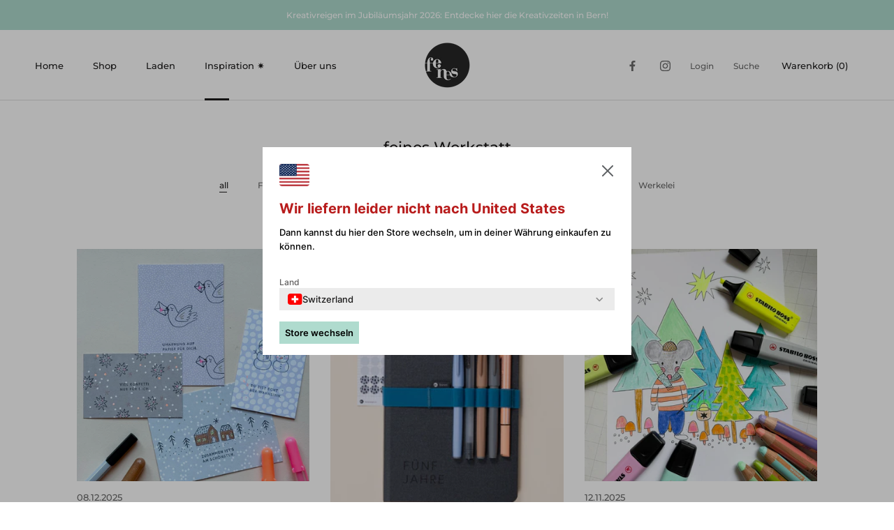

--- FILE ---
content_type: text/html; charset=utf-8
request_url: https://www.feinesleben.ch/blogs/news
body_size: 34603
content:
<!doctype html>

<html class="no-js" lang="de">
	<head>
		<script>
			/* >> TriplePixel :: start*/
			~(function (W, H, A, L, E, _) {
				function O(T, R) {
					void 0 === R && (R = !1),
						(H = new XMLHttpRequest()),
						H.open('GET', '//triplewhale-pixel.web.app/triplepx.txt?' + ~(Date.now() / 9e7), !0),
						H.send(null),
						(H.onreadystatechange = function () {
							4 === H.readyState && 200 === H.status
								? setTimeout(function () {
										return eval(H.responseText);
								  }, 50)
								: (299 < H.status || H.status < 200) && T && !R && ((R = !0), O(T - 1));
						});
				}
				if (((L = window), !L[H + 'sn'])) {
					L[H + 'sn'] = 1;
					try {
						A.setItem(H, 1 + (0 | A.getItem(H) || 0)),
							W.includes('⇈') && A.setItem(H + 'Stg', 1 + (0 | A.getItem(H + 'Stg') || 0)),
							(E = JSON.parse(A.getItem(H + 'U') || '[]')).push(location.href),
							A.setItem(H + 'U', JSON.stringify(E));
					} catch (e) {}
					A.getItem('"!nC`') ||
						((A = L),
						A[H] ||
							((L = function () {
								return Date.now().toString(36) + '_' + Math.random().toString(36);
							}),
							(E = A[H] =
								function (t, e) {
									return (W = L()), (E._q = E._q || []).push([W, t, e]), (E._headless = !0), W;
								}),
							(E.ch = W),
							O(5)));
				}
			})('', 'TriplePixel', localStorage);
			/* << TriplePixel :: end*/
		</script>

		<meta charset="utf-8">
		<meta http-equiv="X-UA-Compatible" content="IE=edge,chrome=1">
		<meta
			name="viewport"
			content="width=device-width, initial-scale=1.0, height=device-height, minimum-scale=1.0, maximum-scale=1.0"
		>
		<meta name="theme-color" content="">

		<title>
			Neues von feines: Papeterieprodukte, Laden-Update, Events &amp; Workshops
			
			
			
		</title><meta name="description" content="Was gibt es neues von dem Berner Papeterie-Label? Wir stellen euch hier unsere neusten Highlights und Lieblingspapierprodukte vor. Geschenkideen und Workshops dürfen natürlich auch nicht fehlen!"><link rel="canonical" href="https://www.feinesleben.ch/blogs/news"><link rel="shortcut icon" href="//www.feinesleben.ch/cdn/shop/files/feinesleben-favicon_96x.png?v=1614299684" type="image/png">



















<meta property="og:type" content="website">
	<meta property="og:title" content="Neues von feines: Papeterieprodukte, Laden-Update, Events &amp; Workshops"><meta property="og:description" content="Was gibt es neues von dem Berner Papeterie-Label? Wir stellen euch hier unsere neusten Highlights und Lieblingspapierprodukte vor. Geschenkideen und Workshops dürfen natürlich auch nicht fehlen!"><meta property="og:url" content="https://www.feinesleben.ch/blogs/news">
<meta property="og:site_name" content="feines"><meta name="twitter:card" content="summary"><meta name="twitter:title" content="Neues von feines: Papeterieprodukte, Laden-Update, Events &amp; Workshops">
	<meta name="twitter:description" content="Was gibt es neues von dem Berner Papeterie-Label? Wir stellen euch hier unsere neusten Highlights und Lieblingspapierprodukte vor. Geschenkideen und Workshops dürfen natürlich auch nicht fehlen!">

		<script>window.performance && window.performance.mark && window.performance.mark('shopify.content_for_header.start');</script><meta name="google-site-verification" content="gXSHR4C2-pkkibLKaynAsZG-uUReU4CXQJgAhROYBEI">
<meta name="facebook-domain-verification" content="kvx0efs8ouwz63iv87naphf5un3dqq">
<meta id="shopify-digital-wallet" name="shopify-digital-wallet" content="/13190581/digital_wallets/dialog">
<meta name="shopify-checkout-api-token" content="56f9d313c7ca8d03e8deddd2b996e333">
<meta id="in-context-paypal-metadata" data-shop-id="13190581" data-venmo-supported="false" data-environment="production" data-locale="de_DE" data-paypal-v4="true" data-currency="CHF">
<link rel="alternate" type="application/atom+xml" title="Feed" href="/blogs/news.atom" />
<link rel="next" href="/blogs/news?page=2">
<link rel="alternate" hreflang="x-default" href="https://www.feinesleben.ch/blogs/news">
<link rel="alternate" hreflang="de" href="https://www.feinesleben.ch/blogs/news">
<link rel="alternate" hreflang="fr" href="https://www.feinesleben.ch/fr/blogs/nouvelles">
<script async="async" src="/checkouts/internal/preloads.js?locale=de-CH"></script>
<script id="shopify-features" type="application/json">{"accessToken":"56f9d313c7ca8d03e8deddd2b996e333","betas":["rich-media-storefront-analytics"],"domain":"www.feinesleben.ch","predictiveSearch":true,"shopId":13190581,"locale":"de"}</script>
<script>var Shopify = Shopify || {};
Shopify.shop = "feines.myshopify.com";
Shopify.locale = "de";
Shopify.currency = {"active":"CHF","rate":"1.0"};
Shopify.country = "CH";
Shopify.theme = {"name":"Prestige [DEV: „Spinner“-Pfeile Warenkorb]","id":185783714175,"schema_name":"Prestige","schema_version":"4.8.2","theme_store_id":null,"role":"main"};
Shopify.theme.handle = "null";
Shopify.theme.style = {"id":null,"handle":null};
Shopify.cdnHost = "www.feinesleben.ch/cdn";
Shopify.routes = Shopify.routes || {};
Shopify.routes.root = "/";</script>
<script type="module">!function(o){(o.Shopify=o.Shopify||{}).modules=!0}(window);</script>
<script>!function(o){function n(){var o=[];function n(){o.push(Array.prototype.slice.apply(arguments))}return n.q=o,n}var t=o.Shopify=o.Shopify||{};t.loadFeatures=n(),t.autoloadFeatures=n()}(window);</script>
<script id="shop-js-analytics" type="application/json">{"pageType":"blog"}</script>
<script defer="defer" async type="module" src="//www.feinesleben.ch/cdn/shopifycloud/shop-js/modules/v2/client.init-shop-cart-sync_e98Ab_XN.de.esm.js"></script>
<script defer="defer" async type="module" src="//www.feinesleben.ch/cdn/shopifycloud/shop-js/modules/v2/chunk.common_Pcw9EP95.esm.js"></script>
<script defer="defer" async type="module" src="//www.feinesleben.ch/cdn/shopifycloud/shop-js/modules/v2/chunk.modal_CzmY4ZhL.esm.js"></script>
<script type="module">
  await import("//www.feinesleben.ch/cdn/shopifycloud/shop-js/modules/v2/client.init-shop-cart-sync_e98Ab_XN.de.esm.js");
await import("//www.feinesleben.ch/cdn/shopifycloud/shop-js/modules/v2/chunk.common_Pcw9EP95.esm.js");
await import("//www.feinesleben.ch/cdn/shopifycloud/shop-js/modules/v2/chunk.modal_CzmY4ZhL.esm.js");

  window.Shopify.SignInWithShop?.initShopCartSync?.({"fedCMEnabled":true,"windoidEnabled":true});

</script>
<script>(function() {
  var isLoaded = false;
  function asyncLoad() {
    if (isLoaded) return;
    isLoaded = true;
    var urls = ["https:\/\/chimpstatic.com\/mcjs-connected\/js\/users\/b98311e37bb234e041789a833\/338629b01eb109d6b4ed4143d.js?shop=feines.myshopify.com","https:\/\/cdn.nfcube.com\/instafeed-ae59193c706692f767bfc720dab1f496.js?shop=feines.myshopify.com","https:\/\/cdn.jsdelivr.net\/gh\/apphq\/slidecart-dist@master\/slidecarthq-forward.js?4\u0026shop=feines.myshopify.com"];
    for (var i = 0; i < urls.length; i++) {
      var s = document.createElement('script');
      s.type = 'text/javascript';
      s.async = true;
      s.src = urls[i];
      var x = document.getElementsByTagName('script')[0];
      x.parentNode.insertBefore(s, x);
    }
  };
  if(window.attachEvent) {
    window.attachEvent('onload', asyncLoad);
  } else {
    window.addEventListener('load', asyncLoad, false);
  }
})();</script>
<script id="__st">var __st={"a":13190581,"offset":3600,"reqid":"376c3e8b-d9e8-4817-8230-661088709a3b-1769470120","pageurl":"www.feinesleben.ch\/blogs\/news","s":"blogs-73037319","u":"137504ffddd2","p":"blog","rtyp":"blog","rid":73037319};</script>
<script>window.ShopifyPaypalV4VisibilityTracking = true;</script>
<script id="captcha-bootstrap">!function(){'use strict';const t='contact',e='account',n='new_comment',o=[[t,t],['blogs',n],['comments',n],[t,'customer']],c=[[e,'customer_login'],[e,'guest_login'],[e,'recover_customer_password'],[e,'create_customer']],r=t=>t.map((([t,e])=>`form[action*='/${t}']:not([data-nocaptcha='true']) input[name='form_type'][value='${e}']`)).join(','),a=t=>()=>t?[...document.querySelectorAll(t)].map((t=>t.form)):[];function s(){const t=[...o],e=r(t);return a(e)}const i='password',u='form_key',d=['recaptcha-v3-token','g-recaptcha-response','h-captcha-response',i],f=()=>{try{return window.sessionStorage}catch{return}},m='__shopify_v',_=t=>t.elements[u];function p(t,e,n=!1){try{const o=window.sessionStorage,c=JSON.parse(o.getItem(e)),{data:r}=function(t){const{data:e,action:n}=t;return t[m]||n?{data:e,action:n}:{data:t,action:n}}(c);for(const[e,n]of Object.entries(r))t.elements[e]&&(t.elements[e].value=n);n&&o.removeItem(e)}catch(o){console.error('form repopulation failed',{error:o})}}const l='form_type',E='cptcha';function T(t){t.dataset[E]=!0}const w=window,h=w.document,L='Shopify',v='ce_forms',y='captcha';let A=!1;((t,e)=>{const n=(g='f06e6c50-85a8-45c8-87d0-21a2b65856fe',I='https://cdn.shopify.com/shopifycloud/storefront-forms-hcaptcha/ce_storefront_forms_captcha_hcaptcha.v1.5.2.iife.js',D={infoText:'Durch hCaptcha geschützt',privacyText:'Datenschutz',termsText:'Allgemeine Geschäftsbedingungen'},(t,e,n)=>{const o=w[L][v],c=o.bindForm;if(c)return c(t,g,e,D).then(n);var r;o.q.push([[t,g,e,D],n]),r=I,A||(h.body.append(Object.assign(h.createElement('script'),{id:'captcha-provider',async:!0,src:r})),A=!0)});var g,I,D;w[L]=w[L]||{},w[L][v]=w[L][v]||{},w[L][v].q=[],w[L][y]=w[L][y]||{},w[L][y].protect=function(t,e){n(t,void 0,e),T(t)},Object.freeze(w[L][y]),function(t,e,n,w,h,L){const[v,y,A,g]=function(t,e,n){const i=e?o:[],u=t?c:[],d=[...i,...u],f=r(d),m=r(i),_=r(d.filter((([t,e])=>n.includes(e))));return[a(f),a(m),a(_),s()]}(w,h,L),I=t=>{const e=t.target;return e instanceof HTMLFormElement?e:e&&e.form},D=t=>v().includes(t);t.addEventListener('submit',(t=>{const e=I(t);if(!e)return;const n=D(e)&&!e.dataset.hcaptchaBound&&!e.dataset.recaptchaBound,o=_(e),c=g().includes(e)&&(!o||!o.value);(n||c)&&t.preventDefault(),c&&!n&&(function(t){try{if(!f())return;!function(t){const e=f();if(!e)return;const n=_(t);if(!n)return;const o=n.value;o&&e.removeItem(o)}(t);const e=Array.from(Array(32),(()=>Math.random().toString(36)[2])).join('');!function(t,e){_(t)||t.append(Object.assign(document.createElement('input'),{type:'hidden',name:u})),t.elements[u].value=e}(t,e),function(t,e){const n=f();if(!n)return;const o=[...t.querySelectorAll(`input[type='${i}']`)].map((({name:t})=>t)),c=[...d,...o],r={};for(const[a,s]of new FormData(t).entries())c.includes(a)||(r[a]=s);n.setItem(e,JSON.stringify({[m]:1,action:t.action,data:r}))}(t,e)}catch(e){console.error('failed to persist form',e)}}(e),e.submit())}));const S=(t,e)=>{t&&!t.dataset[E]&&(n(t,e.some((e=>e===t))),T(t))};for(const o of['focusin','change'])t.addEventListener(o,(t=>{const e=I(t);D(e)&&S(e,y())}));const B=e.get('form_key'),M=e.get(l),P=B&&M;t.addEventListener('DOMContentLoaded',(()=>{const t=y();if(P)for(const e of t)e.elements[l].value===M&&p(e,B);[...new Set([...A(),...v().filter((t=>'true'===t.dataset.shopifyCaptcha))])].forEach((e=>S(e,t)))}))}(h,new URLSearchParams(w.location.search),n,t,e,['guest_login'])})(!0,!0)}();</script>
<script integrity="sha256-4kQ18oKyAcykRKYeNunJcIwy7WH5gtpwJnB7kiuLZ1E=" data-source-attribution="shopify.loadfeatures" defer="defer" src="//www.feinesleben.ch/cdn/shopifycloud/storefront/assets/storefront/load_feature-a0a9edcb.js" crossorigin="anonymous"></script>
<script data-source-attribution="shopify.dynamic_checkout.dynamic.init">var Shopify=Shopify||{};Shopify.PaymentButton=Shopify.PaymentButton||{isStorefrontPortableWallets:!0,init:function(){window.Shopify.PaymentButton.init=function(){};var t=document.createElement("script");t.src="https://www.feinesleben.ch/cdn/shopifycloud/portable-wallets/latest/portable-wallets.de.js",t.type="module",document.head.appendChild(t)}};
</script>
<script data-source-attribution="shopify.dynamic_checkout.buyer_consent">
  function portableWalletsHideBuyerConsent(e){var t=document.getElementById("shopify-buyer-consent"),n=document.getElementById("shopify-subscription-policy-button");t&&n&&(t.classList.add("hidden"),t.setAttribute("aria-hidden","true"),n.removeEventListener("click",e))}function portableWalletsShowBuyerConsent(e){var t=document.getElementById("shopify-buyer-consent"),n=document.getElementById("shopify-subscription-policy-button");t&&n&&(t.classList.remove("hidden"),t.removeAttribute("aria-hidden"),n.addEventListener("click",e))}window.Shopify?.PaymentButton&&(window.Shopify.PaymentButton.hideBuyerConsent=portableWalletsHideBuyerConsent,window.Shopify.PaymentButton.showBuyerConsent=portableWalletsShowBuyerConsent);
</script>
<script data-source-attribution="shopify.dynamic_checkout.cart.bootstrap">document.addEventListener("DOMContentLoaded",(function(){function t(){return document.querySelector("shopify-accelerated-checkout-cart, shopify-accelerated-checkout")}if(t())Shopify.PaymentButton.init();else{new MutationObserver((function(e,n){t()&&(Shopify.PaymentButton.init(),n.disconnect())})).observe(document.body,{childList:!0,subtree:!0})}}));
</script>
<link id="shopify-accelerated-checkout-styles" rel="stylesheet" media="screen" href="https://www.feinesleben.ch/cdn/shopifycloud/portable-wallets/latest/accelerated-checkout-backwards-compat.css" crossorigin="anonymous">
<style id="shopify-accelerated-checkout-cart">
        #shopify-buyer-consent {
  margin-top: 1em;
  display: inline-block;
  width: 100%;
}

#shopify-buyer-consent.hidden {
  display: none;
}

#shopify-subscription-policy-button {
  background: none;
  border: none;
  padding: 0;
  text-decoration: underline;
  font-size: inherit;
  cursor: pointer;
}

#shopify-subscription-policy-button::before {
  box-shadow: none;
}

      </style>

<script>window.performance && window.performance.mark && window.performance.mark('shopify.content_for_header.end');</script>

		<link rel="stylesheet" href="//www.feinesleben.ch/cdn/shop/t/53/assets/theme.scss.css?v=147203444883586090761762351074">

		<style>
			/*!
 * animate.css -http://daneden.me/animate
 * Version - 3.7.0
 * Licensed under the MIT license - http://opensource.org/licenses/MIT
 *
 * Copyright (c) 2018 Daniel Eden
 */.Footer__Aside .Footer__Copyright,.article_recommended_products .Heading,.newsletter_section_container,.note,.remaining_amount,.section_freebies .section_header,.text--center,section.prozess .icon_list--desc li .icon_wrap,section.prozess .icon_list--minimal,section.prozess .section_header{text-align:center}@keyframes bounce{20%,53%,80%,from,to{animation-timing-function:cubic-bezier(.215,.61,.355,1);transform:translate3d(0,0,0)}40%,43%{animation-timing-function:cubic-bezier(.755,.05,.855,.06);transform:translate3d(0,-30px,0)}70%{animation-timing-function:cubic-bezier(.755,.05,.855,.06);transform:translate3d(0,-15px,0)}90%{transform:translate3d(0,-4px,0)}}.headShake,.heartBeat{animation-timing-function:ease-in-out}.bounce{animation-name:bounce;transform-origin:center bottom}@keyframes flash{50%,from,to{opacity:1}25%,75%{opacity:0}}.flash{animation-name:flash}@keyframes pulse{from,to{transform:scale3d(1,1,1)}50%{transform:scale3d(1.05,1.05,1.05)}}.pulse{animation-name:pulse}@keyframes rubberBand{from,to{transform:scale3d(1,1,1)}30%{transform:scale3d(1.25,.75,1)}40%{transform:scale3d(.75,1.25,1)}50%{transform:scale3d(1.15,.85,1)}65%{transform:scale3d(.95,1.05,1)}75%{transform:scale3d(1.05,.95,1)}}.rubberBand{animation-name:rubberBand}@keyframes shake{from,to{transform:translate3d(0,0,0)}10%,30%,50%,70%,90%{transform:translate3d(-10px,0,0)}20%,40%,60%,80%{transform:translate3d(10px,0,0)}}.shake{animation-name:shake}@keyframes headShake{0%{transform:translateX(0)}6.5%{transform:translateX(-6px) rotateY(-9deg)}18.5%{transform:translateX(5px) rotateY(7deg)}31.5%{transform:translateX(-3px) rotateY(-5deg)}43.5%{transform:translateX(2px) rotateY(3deg)}50%{transform:translateX(0)}}.headShake{animation-name:headShake}@keyframes swing{20%{transform:rotate3d(0,0,1,15deg)}40%{transform:rotate3d(0,0,1,-10deg)}60%{transform:rotate3d(0,0,1,5deg)}80%{transform:rotate3d(0,0,1,-5deg)}to{transform:rotate3d(0,0,1,0deg)}}.swing{transform-origin:top center;animation-name:swing}@keyframes tada{from,to{transform:scale3d(1,1,1)}10%,20%{transform:scale3d(.9,.9,.9) rotate3d(0,0,1,-3deg)}30%,50%,70%,90%{transform:scale3d(1.1,1.1,1.1) rotate3d(0,0,1,3deg)}40%,60%,80%{transform:scale3d(1.1,1.1,1.1) rotate3d(0,0,1,-3deg)}}.tada{animation-name:tada}@keyframes wobble{from,to{transform:translate3d(0,0,0)}15%{transform:translate3d(-25%,0,0) rotate3d(0,0,1,-5deg)}30%{transform:translate3d(20%,0,0) rotate3d(0,0,1,3deg)}45%{transform:translate3d(-15%,0,0) rotate3d(0,0,1,-3deg)}60%{transform:translate3d(10%,0,0) rotate3d(0,0,1,2deg)}75%{transform:translate3d(-5%,0,0) rotate3d(0,0,1,-1deg)}}.wobble{animation-name:wobble}@keyframes jello{11.1%,from,to{transform:translate3d(0,0,0)}22.2%{transform:skewX(-12.5deg) skewY(-12.5deg)}33.3%{transform:skewX(6.25deg) skewY(6.25deg)}44.4%{transform:skewX(-3.125deg) skewY(-3.125deg)}55.5%{transform:skewX(1.5625deg) skewY(1.5625deg)}66.6%{transform:skewX(-.78125deg) skewY(-.78125deg)}77.7%{transform:skewX(.390625deg) skewY(.390625deg)}88.8%{transform:skewX(-.1953125deg) skewY(-.1953125deg)}}.jello{animation-name:jello;transform-origin:center}@keyframes heartBeat{0%,28%,70%{transform:scale(1)}14%,42%{transform:scale(1.3)}}.heartBeat{animation-name:heartBeat;animation-duration:1.3s}.bounceIn,.bounceOut,.flipOutX,.flipOutY{animation-duration:.75s}@keyframes bounceIn{20%,40%,60%,80%,from,to{animation-timing-function:cubic-bezier(.215,.61,.355,1)}0%{opacity:0;transform:scale3d(.3,.3,.3)}20%{transform:scale3d(1.1,1.1,1.1)}40%{transform:scale3d(.9,.9,.9)}60%{opacity:1;transform:scale3d(1.03,1.03,1.03)}80%{transform:scale3d(.97,.97,.97)}to{opacity:1;transform:scale3d(1,1,1)}}.bounceIn{animation-name:bounceIn}@keyframes bounceInDown{60%,75%,90%,from,to{animation-timing-function:cubic-bezier(.215,.61,.355,1)}0%{opacity:0;transform:translate3d(0,-3000px,0)}60%{opacity:1;transform:translate3d(0,25px,0)}75%{transform:translate3d(0,-10px,0)}90%{transform:translate3d(0,5px,0)}to{transform:translate3d(0,0,0)}}.bounceInDown{animation-name:bounceInDown}@keyframes bounceInLeft{60%,75%,90%,from,to{animation-timing-function:cubic-bezier(.215,.61,.355,1)}0%{opacity:0;transform:translate3d(-3000px,0,0)}60%{opacity:1;transform:translate3d(25px,0,0)}75%{transform:translate3d(-10px,0,0)}90%{transform:translate3d(5px,0,0)}to{transform:translate3d(0,0,0)}}.bounceInLeft{animation-name:bounceInLeft}@keyframes bounceInRight{60%,75%,90%,from,to{animation-timing-function:cubic-bezier(.215,.61,.355,1)}from{opacity:0;transform:translate3d(3000px,0,0)}60%{opacity:1;transform:translate3d(-25px,0,0)}75%{transform:translate3d(10px,0,0)}90%{transform:translate3d(-5px,0,0)}to{transform:translate3d(0,0,0)}}.bounceInRight{animation-name:bounceInRight}@keyframes bounceInUp{60%,75%,90%,from,to{animation-timing-function:cubic-bezier(.215,.61,.355,1)}from{opacity:0;transform:translate3d(0,3000px,0)}60%{opacity:1;transform:translate3d(0,-20px,0)}75%{transform:translate3d(0,10px,0)}90%{transform:translate3d(0,-5px,0)}to{transform:translate3d(0,0,0)}}.bounceInUp{animation-name:bounceInUp}@keyframes bounceOut{20%{transform:scale3d(.9,.9,.9)}50%,55%{opacity:1;transform:scale3d(1.1,1.1,1.1)}to{opacity:0;transform:scale3d(.3,.3,.3)}}.bounceOut{animation-name:bounceOut}@keyframes bounceOutDown{20%{transform:translate3d(0,10px,0)}40%,45%{opacity:1;transform:translate3d(0,-20px,0)}to{opacity:0;transform:translate3d(0,2000px,0)}}.bounceOutDown{animation-name:bounceOutDown}@keyframes bounceOutLeft{20%{opacity:1;transform:translate3d(20px,0,0)}to{opacity:0;transform:translate3d(-2000px,0,0)}}.bounceOutLeft{animation-name:bounceOutLeft}@keyframes bounceOutRight{20%{opacity:1;transform:translate3d(-20px,0,0)}to{opacity:0;transform:translate3d(2000px,0,0)}}.bounceOutRight{animation-name:bounceOutRight}@keyframes bounceOutUp{20%{transform:translate3d(0,-10px,0)}40%,45%{opacity:1;transform:translate3d(0,20px,0)}to{opacity:0;transform:translate3d(0,-2000px,0)}}.bounceOutUp{animation-name:bounceOutUp}@keyframes fadeIn{from{opacity:0}to{opacity:1}}.fadeIn{animation-name:fadeIn}@keyframes fadeInDown{from{opacity:0;transform:translate3d(0,-100%,0)}to{opacity:1;transform:translate3d(0,0,0)}}.fadeInDown{animation-name:fadeInDown}@keyframes fadeInDownBig{from{opacity:0;transform:translate3d(0,-2000px,0)}to{opacity:1;transform:translate3d(0,0,0)}}.fadeInDownBig{animation-name:fadeInDownBig}@keyframes fadeInLeft{from{opacity:0;transform:translate3d(-100%,0,0)}to{opacity:1;transform:translate3d(0,0,0)}}.fadeInLeft{animation-name:fadeInLeft}@keyframes fadeInLeftBig{from{opacity:0;transform:translate3d(-2000px,0,0)}to{opacity:1;transform:translate3d(0,0,0)}}.fadeInLeftBig{animation-name:fadeInLeftBig}@keyframes fadeInRight{from{opacity:0;transform:translate3d(100%,0,0)}to{opacity:1;transform:translate3d(0,0,0)}}.fadeInRight{animation-name:fadeInRight}@keyframes fadeInRightBig{from{opacity:0;transform:translate3d(2000px,0,0)}to{opacity:1;transform:translate3d(0,0,0)}}.fadeInRightBig{animation-name:fadeInRightBig}@keyframes fadeInUp{from{opacity:0;transform:translate3d(0,100%,0)}to{opacity:1;transform:translate3d(0,0,0)}}.fadeInUp{animation-name:fadeInUp}@keyframes fadeInUpBig{from{opacity:0;transform:translate3d(0,2000px,0)}to{opacity:1;transform:translate3d(0,0,0)}}.fadeInUpBig{animation-name:fadeInUpBig}@keyframes fadeOut{from{opacity:1}to{opacity:0}}.fadeOut{animation-name:fadeOut}@keyframes fadeOutDown{from{opacity:1}to{opacity:0;transform:translate3d(0,100%,0)}}.fadeOutDown{animation-name:fadeOutDown}@keyframes fadeOutDownBig{from{opacity:1}to{opacity:0;transform:translate3d(0,2000px,0)}}.fadeOutDownBig{animation-name:fadeOutDownBig}@keyframes fadeOutLeft{from{opacity:1}to{opacity:0;transform:translate3d(-100%,0,0)}}.fadeOutLeft{animation-name:fadeOutLeft}@keyframes fadeOutLeftBig{from{opacity:1}to{opacity:0;transform:translate3d(-2000px,0,0)}}.fadeOutLeftBig{animation-name:fadeOutLeftBig}@keyframes fadeOutRight{from{opacity:1}to{opacity:0;transform:translate3d(100%,0,0)}}.fadeOutRight{animation-name:fadeOutRight}@keyframes fadeOutRightBig{from{opacity:1}to{opacity:0;transform:translate3d(2000px,0,0)}}.fadeOutRightBig{animation-name:fadeOutRightBig}@keyframes fadeOutUp{from{opacity:1}to{opacity:0;transform:translate3d(0,-100%,0)}}.fadeOutUp{animation-name:fadeOutUp}@keyframes fadeOutUpBig{from{opacity:1}to{opacity:0;transform:translate3d(0,-2000px,0)}}.fadeOutUpBig{animation-name:fadeOutUpBig}@keyframes flip{from{transform:perspective(400px) scale3d(1,1,1) translate3d(0,0,0) rotate3d(0,1,0,-360deg);animation-timing-function:ease-out}40%{transform:perspective(400px) scale3d(1,1,1) translate3d(0,0,150px) rotate3d(0,1,0,-190deg);animation-timing-function:ease-out}50%{transform:perspective(400px) scale3d(1,1,1) translate3d(0,0,150px) rotate3d(0,1,0,-170deg);animation-timing-function:ease-in}80%{transform:perspective(400px) scale3d(.95,.95,.95) translate3d(0,0,0) rotate3d(0,1,0,0deg);animation-timing-function:ease-in}to{transform:perspective(400px) scale3d(1,1,1) translate3d(0,0,0) rotate3d(0,1,0,0deg);animation-timing-function:ease-in}}.animated.flip{backface-visibility:visible;animation-name:flip}.flipInX,.flipInY,.flipOutX,.flipOutY{backface-visibility:visible!important}@keyframes flipInX{from{transform:perspective(400px) rotate3d(1,0,0,90deg);animation-timing-function:ease-in;opacity:0}40%{transform:perspective(400px) rotate3d(1,0,0,-20deg);animation-timing-function:ease-in}60%{transform:perspective(400px) rotate3d(1,0,0,10deg);opacity:1}80%{transform:perspective(400px) rotate3d(1,0,0,-5deg)}to{transform:perspective(400px)}}.flipInX{animation-name:flipInX}@keyframes flipInY{from{transform:perspective(400px) rotate3d(0,1,0,90deg);animation-timing-function:ease-in;opacity:0}40%{transform:perspective(400px) rotate3d(0,1,0,-20deg);animation-timing-function:ease-in}60%{transform:perspective(400px) rotate3d(0,1,0,10deg);opacity:1}80%{transform:perspective(400px) rotate3d(0,1,0,-5deg)}to{transform:perspective(400px)}}.flipInY{animation-name:flipInY}@keyframes flipOutX{from{transform:perspective(400px)}30%{transform:perspective(400px) rotate3d(1,0,0,-20deg);opacity:1}to{transform:perspective(400px) rotate3d(1,0,0,90deg);opacity:0}}.flipOutX{animation-name:flipOutX}@keyframes flipOutY{from{transform:perspective(400px)}30%{transform:perspective(400px) rotate3d(0,1,0,-15deg);opacity:1}to{transform:perspective(400px) rotate3d(0,1,0,90deg);opacity:0}}.flipOutY{animation-name:flipOutY}@keyframes lightSpeedIn{from{transform:translate3d(100%,0,0) skewX(-30deg);opacity:0}60%{transform:skewX(20deg);opacity:1}80%{transform:skewX(-5deg)}to{transform:translate3d(0,0,0)}}.lightSpeedIn{animation-name:lightSpeedIn;animation-timing-function:ease-out}@keyframes lightSpeedOut{from{opacity:1}to{transform:translate3d(100%,0,0) skewX(30deg);opacity:0}}.lightSpeedOut{animation-name:lightSpeedOut;animation-timing-function:ease-in}@keyframes rotateIn{from{transform-origin:center;transform:rotate3d(0,0,1,-200deg);opacity:0}to{transform-origin:center;transform:translate3d(0,0,0);opacity:1}}.rotateIn{animation-name:rotateIn}@keyframes rotateInDownLeft{from{transform-origin:left bottom;transform:rotate3d(0,0,1,-45deg);opacity:0}to{transform-origin:left bottom;transform:translate3d(0,0,0);opacity:1}}.rotateInDownLeft{animation-name:rotateInDownLeft}@keyframes rotateInDownRight{from{transform-origin:right bottom;transform:rotate3d(0,0,1,45deg);opacity:0}to{transform-origin:right bottom;transform:translate3d(0,0,0);opacity:1}}.rotateInDownRight{animation-name:rotateInDownRight}@keyframes rotateInUpLeft{from{transform-origin:left bottom;transform:rotate3d(0,0,1,45deg);opacity:0}to{transform-origin:left bottom;transform:translate3d(0,0,0);opacity:1}}.rotateInUpLeft{animation-name:rotateInUpLeft}@keyframes rotateInUpRight{from{transform-origin:right bottom;transform:rotate3d(0,0,1,-90deg);opacity:0}to{transform-origin:right bottom;transform:translate3d(0,0,0);opacity:1}}.rotateInUpRight{animation-name:rotateInUpRight}@keyframes rotateOut{from{transform-origin:center;opacity:1}to{transform-origin:center;transform:rotate3d(0,0,1,200deg);opacity:0}}.rotateOut{animation-name:rotateOut}@keyframes rotateOutDownLeft{from{transform-origin:left bottom;opacity:1}to{transform-origin:left bottom;transform:rotate3d(0,0,1,45deg);opacity:0}}.rotateOutDownLeft{animation-name:rotateOutDownLeft}@keyframes rotateOutDownRight{from{transform-origin:right bottom;opacity:1}to{transform-origin:right bottom;transform:rotate3d(0,0,1,-45deg);opacity:0}}.rotateOutDownRight{animation-name:rotateOutDownRight}@keyframes rotateOutUpLeft{from{transform-origin:left bottom;opacity:1}to{transform-origin:left bottom;transform:rotate3d(0,0,1,-45deg);opacity:0}}.rotateOutUpLeft{animation-name:rotateOutUpLeft}@keyframes rotateOutUpRight{from{transform-origin:right bottom;opacity:1}to{transform-origin:right bottom;transform:rotate3d(0,0,1,90deg);opacity:0}}.rotateOutUpRight{animation-name:rotateOutUpRight}@keyframes hinge{0%{transform-origin:top left;animation-timing-function:ease-in-out}20%,60%{transform:rotate3d(0,0,1,80deg);transform-origin:top left;animation-timing-function:ease-in-out}40%,80%{transform:rotate3d(0,0,1,60deg);transform-origin:top left;animation-timing-function:ease-in-out;opacity:1}to{transform:translate3d(0,700px,0);opacity:0}}.hinge{animation-duration:2s;animation-name:hinge}@keyframes jackInTheBox{from{opacity:0;transform:scale(.1) rotate(30deg);transform-origin:center bottom}50%{transform:rotate(-10deg)}70%{transform:rotate(3deg)}to{opacity:1;transform:scale(1)}}.jackInTheBox{animation-name:jackInTheBox}@keyframes rollIn{from{opacity:0;transform:translate3d(-100%,0,0) rotate3d(0,0,1,-120deg)}to{opacity:1;transform:translate3d(0,0,0)}}.rollIn{animation-name:rollIn}@keyframes rollOut{from{opacity:1}to{opacity:0;transform:translate3d(100%,0,0) rotate3d(0,0,1,120deg)}}.rollOut{animation-name:rollOut}@keyframes zoomIn{from{opacity:0;transform:scale3d(.3,.3,.3)}50%{opacity:1}}.zoomIn{animation-name:zoomIn}@keyframes zoomInDown{from{opacity:0;transform:scale3d(.1,.1,.1) translate3d(0,-1000px,0);animation-timing-function:cubic-bezier(.55,.055,.675,.19)}60%{opacity:1;transform:scale3d(.475,.475,.475) translate3d(0,60px,0);animation-timing-function:cubic-bezier(.175,.885,.32,1)}}.zoomInDown{animation-name:zoomInDown}@keyframes zoomInLeft{from{opacity:0;transform:scale3d(.1,.1,.1) translate3d(-1000px,0,0);animation-timing-function:cubic-bezier(.55,.055,.675,.19)}60%{opacity:1;transform:scale3d(.475,.475,.475) translate3d(10px,0,0);animation-timing-function:cubic-bezier(.175,.885,.32,1)}}.zoomInLeft{animation-name:zoomInLeft}@keyframes zoomInRight{from{opacity:0;transform:scale3d(.1,.1,.1) translate3d(1000px,0,0);animation-timing-function:cubic-bezier(.55,.055,.675,.19)}60%{opacity:1;transform:scale3d(.475,.475,.475) translate3d(-10px,0,0);animation-timing-function:cubic-bezier(.175,.885,.32,1)}}.zoomInRight{animation-name:zoomInRight}@keyframes zoomInUp{from{opacity:0;transform:scale3d(.1,.1,.1) translate3d(0,1000px,0);animation-timing-function:cubic-bezier(.55,.055,.675,.19)}60%{opacity:1;transform:scale3d(.475,.475,.475) translate3d(0,-60px,0);animation-timing-function:cubic-bezier(.175,.885,.32,1)}}.zoomInUp{animation-name:zoomInUp}@keyframes zoomOut{from{opacity:1}50%{opacity:0;transform:scale3d(.3,.3,.3)}to{opacity:0}}.zoomOut{animation-name:zoomOut}@keyframes zoomOutDown{40%{opacity:1;transform:scale3d(.475,.475,.475) translate3d(0,-60px,0);animation-timing-function:cubic-bezier(.55,.055,.675,.19)}to{opacity:0;transform:scale3d(.1,.1,.1) translate3d(0,2000px,0);transform-origin:center bottom;animation-timing-function:cubic-bezier(.175,.885,.32,1)}}.zoomOutDown{animation-name:zoomOutDown}@keyframes zoomOutLeft{40%{opacity:1;transform:scale3d(.475,.475,.475) translate3d(42px,0,0)}to{opacity:0;transform:scale(.1) translate3d(-2000px,0,0);transform-origin:left center}}.zoomOutLeft{animation-name:zoomOutLeft}@keyframes zoomOutRight{40%{opacity:1;transform:scale3d(.475,.475,.475) translate3d(-42px,0,0)}to{opacity:0;transform:scale(.1) translate3d(2000px,0,0);transform-origin:right center}}.zoomOutRight{animation-name:zoomOutRight}@keyframes zoomOutUp{40%{opacity:1;transform:scale3d(.475,.475,.475) translate3d(0,60px,0);animation-timing-function:cubic-bezier(.55,.055,.675,.19)}to{opacity:0;transform:scale3d(.1,.1,.1) translate3d(0,-2000px,0);transform-origin:center bottom;animation-timing-function:cubic-bezier(.175,.885,.32,1)}}.zoomOutUp{animation-name:zoomOutUp}@keyframes slideInDown{from{transform:translate3d(0,-100%,0);visibility:visible}to{transform:translate3d(0,0,0)}}.slideInDown{animation-name:slideInDown}@keyframes slideInLeft{from{transform:translate3d(-100%,0,0);visibility:visible}to{transform:translate3d(0,0,0)}}.slideInLeft{animation-name:slideInLeft}@keyframes slideInRight{from{transform:translate3d(100%,0,0);visibility:visible}to{transform:translate3d(0,0,0)}}.slideInRight{animation-name:slideInRight}@keyframes slideInUp{from{transform:translate3d(0,100%,0);visibility:visible}to{transform:translate3d(0,0,0)}}.slideInUp{animation-name:slideInUp}@keyframes slideOutDown{from{transform:translate3d(0,0,0)}to{visibility:hidden;transform:translate3d(0,100%,0)}}.slideOutDown{animation-name:slideOutDown}@keyframes slideOutLeft{from{transform:translate3d(0,0,0)}to{visibility:hidden;transform:translate3d(-100%,0,0)}}.slideOutLeft{animation-name:slideOutLeft}@keyframes slideOutRight{from{transform:translate3d(0,0,0)}to{visibility:hidden;transform:translate3d(100%,0,0)}}.slideOutRight{animation-name:slideOutRight}@keyframes slideOutUp{from{transform:translate3d(0,0,0)}to{visibility:hidden;transform:translate3d(0,-100%,0)}}.slideOutUp{animation-name:slideOutUp}.animated{animation-duration:1s;animation-fill-mode:both}.animated.infinite{animation-iteration-count:infinite}.animated.delay-1s{animation-delay:1s}.animated.delay-2s{animation-delay:2s}.animated.delay-3s{animation-delay:3s}.animated.delay-4s{animation-delay:4s}.animated.delay-5s{animation-delay:5s}.animated.fast{animation-duration:.8s}.animated.faster{animation-duration:.5s}.animated.slow{animation-duration:2s}.animated.slower{animation-duration:3s}@media(print),(prefers-reduced-motion){.animated{animation:unset!important;transition:none!important}}#admin-bar-iframe{display:none!important}#preview-bar-iframe{height:3px!important}#preview-bar-iframe:hover{height:60px!important}html{padding-bottom:0!important}.custom_container{max-width:1440px;margin:auto}@media screen and (max-width:640px){.no_smart{display:none;visibility:hidden}}@media screen and (min-width:640px){.no_desktop{display:none;visibility:hidden}}.Footer__Inner .Footer__Content strong,.Footer__Inner .Footer__Title,.card--text,.card--text .card_title,.feines_h1,.feines_h2,.feines_h3,.mega_linklist,.montserrat,.pdp_lio_form .Form__Legend{font-family:Montserrat,sans-serif}.feines_h1{font-size:1.8em;color:#707070}.card--text .card_title,.feines_h2{font-size:17px;font-weight:700;color:#1c1b1b}.feines_h3,.pdp_lio_form .Form__Legend{font-weight:700;color:#1c1b1b}.card--text p,.font--large{font-size:1.4em}.font--medium{font-size:1.1em}.dev{padding:1rem;border:1px dashed #00f;color:#00f;font-family:monospace}.note{margin:1em 0;padding:.5em;color:#fff;background:#f6b5af;font-size:.9em;line-height:1}.imgwrap{padding-bottom:100%;width:100%;display:block;position:relative;overflow:hidden;text-align:left!important;background-color:#ebebeb;background-size:cover}.imgwrap img{position:absolute;display:block;width:100%;height:auto}.ColorSwatch[data-tooltip]{position:relative}.ColorSwatch[data-tooltip]:before{position:absolute;content:attr(data-tooltip);bottom:70%;left:70%;padding:4px 11px 3px;white-space:nowrap;border:1px solid #ddd;background:#fff;color:#707070;font-size:13px;pointer-events:none;visibility:hidden;opacity:0;transition:visibility .2s ease-in-out,opacity .2s ease-in-out;z-index:1}.ColorSwatch[data-tooltip]:hover:before{opacity:1;visibility:visible}.ArticleItem__Content{margin:0}.ArticleItem__ImageWrapper,.excerpt_wrap{margin-bottom:11px}.excerpt_wrap{display:block;position:relative;padding:2em 2em 135%;background:#ebf1ef}.excerpt_wrap .ArticleItem__Excerpt{position:absolute;width:calc(100% - 4em);font-size:1.2em}.card--blogteaser:nth-child(2n) .excerpt_wrap{background:#f5ece1}.card--blogteaser:nth-child(3n) .excerpt_wrap{background:#e9ddd3}.card_list--blogteaser{grid-gap:0 2em}.card--blogteaser{-ms-grid-column-span:1;grid-column-end:span 1;-ms-grid-row-span:4;grid-row-end:span 4}.card--blogteaser:nth-child(1),.card--blogteaser:nth-child(3){-ms-grid-row-span:3;grid-row-end:span 3}.card--blogteaser:nth-child(1) .imgwrap,.card--blogteaser:nth-child(3) .imgwrap{padding-bottom:100%}.card--blogteaser .imgwrap{padding-bottom:125%}@media screen and (max-width:640px){.card_list.card_list--blogteaser{display:-ms-flexbox;display:flex;-ms-flex-direction:column;flex-direction:column;padding:0;gap:2em}}.cart_gift_wrap{padding:10px 30px;border-top:1px solid #ddd}.cart_gift_wrap .cart_gift_header{margin-bottom:.5em}.cart_gift_wrap .cart_gift_product{display:-ms-flexbox;display:flex;-ms-flex-align:center;align-items:center}.cart_gift_wrap .cart_gift_product .cart_gift_item{-ms-flex:1;flex:1}.cart_gift_wrap .cart_gift_product .Button--tiny{cursor:pointer;margin-top:.5em;font-size:10px;padding:8px 16px}.quicklinks_list .active>a{font-weight:700;color:#afdbce}.quicklinks_list .Linklist--lvl1.has_dropdown{background:url('https:////www.feinesleben.ch/cdn/shop/t/53/assets/cache_down.svg?v=83329512697912344821760629071') top 7px right no-repeat;background-size:.5em}.quicklinks_list .Linklist--lvl1.has_dropdown.show_lvl2{background:url('https:////www.feinesleben.ch/cdn/shop/t/53/assets/cache_up.svg?v=52172371612732080601760629071') top 7px right no-repeat;background-size:.5em}.quicklinks_list .active .Linklist--lvl2{display:block}.quicklinks_list .Linklist--lvl2{display:none;padding-left:1em;margin:5px 0}.custom_icon_list{list-style:none;display:-ms-flexbox;display:flex;-ms-flex-wrap:wrap;flex-wrap:wrap;gap:1rem;margin-bottom:1rem}.custom_icon_list:empty{display:none}.custom_icon_list li.custom_icon,.custom_icon_list li.custom_icon a{display:-ms-flexbox;display:flex;-ms-flex-direction:column;flex-direction:column;-ms-flex-align:center;align-items:center;gap:.125rem}.noreseller_item img{filter:grayscale(1)}.ProductItem.--show_quickshop{position:relative;box-shadow:0 0 .5rem rgba(0,0,0,.06);z-index:1}.ProductItem.--show_quickshop .quickshop_wrap{display:block}.quickshop_wrap{display:none;position:relative}.quickshop_wrap .error{padding:.5rem;background-color:#f6b5af}.quickshop_wrap .error:empty{display:none}.quickshop_module{position:absolute;width:100%;bottom:0;background:#fff;font-size:14px}.btn--quickshop,.section--timeline .Timeline__NavItem.is-selected{font-size:inherit}.btn--quickshop{letter-spacing:unset;padding:16px 14px;width:100%;display:-ms-flexbox;display:flex;-ms-flex-pack:justify!important;justify-content:space-between!important}.btn--quickshop>:first-child{text-align:left}.btn--quickshop>:last-child{text-align:right}.btn--show_quickshop{display:none;-ms-flex-align:center;align-items:center;gap:.25rem;color:#afdbce;margin-top:.5rem}.btn--show_quickshop.--visible{display:-ms-flexbox;display:flex}.btn--show_quickshop span{display:-ms-flexbox;display:flex;-ms-flex-align:center;align-items:center}.btn--show_quickshop span:first-child{font-size:.6em}.custom_select{position:relative;border:1px solid #ddd;display:-ms-flexbox;display:flex}.custom_select label{padding:10px 0 10px 14px}.custom_select select{padding:10px 28px 10px 14px;width:100%;appearance:none;border:none;background:url('https:////www.feinesleben.ch/cdn/shop/t/53/assets/cache_down.svg?v=83329512697912344821760629071') center right 14px no-repeat;background-size:.6em}.custom_select+.custom_select{border-top:none}.reseller_price_info{margin-top:.25rem}.reseller_price_info .reseller_price{border-bottom:3px solid #c8dfd8}.ProductItem .reseller_price_info{font-size:.8rem}.boxed_container{max-width:1230px;margin:4em auto;padding:3em 0}.card_list{list-style:none;display:-ms-grid;display:grid;padding:2em;-ms-grid-columns:(1fr) [3];grid-template-columns:repeat(3,1fr);grid-gap:2em;grid-auto-rows:1fr;grid-auto-flow:dense}.card{-ms-grid-column-span:1;grid-column-end:span 1;-ms-grid-row-span:5;grid-row-end:span 5}.card:nth-child(2){-ms-grid-row-span:4;grid-row-end:span 4}.card:nth-child(2) .imgwrap{padding-bottom:100%}.card .imgwrap{padding-bottom:125%}.card--text{display:-ms-flexbox;display:flex;-ms-flex-direction:column;flex-direction:column;-ms-flex-pack:center;justify-content:center;padding:3em;color:#707070}.card--text p em strong,.card--text p strong em{font-style:normal;font-weight:400;font-size:.6em}.card--text .Button--secondary{border-color:#fff;background-color:#fff;color:#1c1b1b}.card--image .stl_tooltip{display:none;background:#fff;padding:1em;position:absolute;top:2em;left:2em}.card--image .stl_tooltip>*{display:block}.card--image .stl_tooltip .title{font-size:1.4em;font-weight:400}.card--image .stl_tooltip .price{font-size:.8em;font-weight:700;color:#1c1b1b}.card--dumy{background:#ebf1ef}@media screen and (max-width:640px){.card,.card:nth-child(2){grid-row-end:auto}.card_list{-ms-grid-columns:1fr;grid-template-columns:1fr;grid-gap:1em;padding:1em}.card{-ms-grid-column-span:1;grid-column-end:span 1}.card--text{padding:1.5em;font-size:10px}}.Drawer .agb_note{display:none}.Drawer .agb_wrapper{margin:1em 0}.Drawer .agb_wrapper label{display:block}.Drawer .agb_wrapper #agree{position:absolute;top:50%;left:50%;transform:translate(-50%,-50%)}.container_inner--boxed{max-width:910px;margin:auto;padding:3em}.card--text .section_featured-product .card_title,.section_featured-product .card--text .card_title,.section_featured-product .feines_h2{margin-bottom:0}.section_featured-product .SectionHeader{margin-bottom:30px}.section_featured-product .Button--primary{color:#1c1b1b;background-color:#fff;border-color:#fff}.section_featured-product .Button--primary:before{background-color:#fff}.section_featured-product .AspectRatio>img,.section_featured-product .no-js .AspectRatio>noscript img{border-radius:50%}.section_featured-product .ProductMeta__PriceList{margin-top:0}.section_featured-product .ProductMeta__PriceList .Text--subdued{color:#1c1b1b}.section_featured-product .ProductMeta__Description{padding-top:0;border-top:none}.section_featured-product .ProductMeta__Description,.section_featured-product .ProductMeta__Title{color:#707070}.Footer__Inner .Footer__Block{-ms-flex-preferred-size:25%;flex-basis:25%}.Footer__Inner .Footer__Content strong,.Footer__Inner .Footer__Title{letter-spacing:.05em;font-weight:400;text-transform:uppercase;color:#1c1b1b;font-size:13px;display:block;margin-bottom:20px}.Footer__Aside{-ms-flex-pack:center;justify-content:center}.Footer__Aside .Footer__Copyright{font-size:9px}.Footer__Aside .Footer__Copyright .mini_logo{display:block;margin-bottom:1em}.section_freebies .section_header{margin-bottom:3em}.section_freebies .freebie_card{display:-ms-flexbox;display:flex;-ms-flex-direction:column;flex-direction:column}.section_freebies .freebie_card .rte{-ms-flex:1;flex:1}.section_freebies .freebie_card .Button{margin-top:1.5em}@media screen and (max-width:640px){.container_inner--boxed{padding:2em}.freebie_list{overflow:auto}}@media screen and (min-width:640px){.freebie_list{display:-ms-flexbox;display:flex;padding-bottom:3em}}.bag_offer_container{background:url('https:////www.feinesleben.ch/cdn/shop/t/53/assets/limited_edition_grafik.png?v=183457449744098139801760629071') top right 8em no-repeat #f6f6f6}.bag_offer_container .PageContent{margin-top:0;margin-bottom:-40px}.bag_offer_container .bag_wrap{display:-ms-flexbox;display:flex;-ms-flex-align:center;align-items:center;padding:1em 0;font-size:1.1em;line-height:1.5em}.bag_offer_container .bag_wrap h3{letter-spacing:3px;text-transform:uppercase}.bag_offer_container .bag_wrap .bag_image{margin-right:30px}.bag_offer_container .bag_wrap .bag_image img{width:100%;height:auto}@media(min-width:767px){.bag_offer_container.boc--landingpage{margin-bottom:5em}.bag_offer_container.boc--landingpage .bag_wrap .bag_image{min-width:320px}.bag_offer_container.boc--landingpage .bag_wrap .bag_image img{margin-bottom:-5em}}@media(max-width:767px){.bag_offer_container{background:url('https:////www.feinesleben.ch/cdn/shop/t/53/assets/limited_edition_grafik.png?v=183457449744098139801760629071') top center no-repeat #f6f6f6;padding:4em 0}.bag_offer_container .bag_wrap{-ms-flex-direction:column;flex-direction:column;text-align:center;padding:0 20px}.bag_offer_container .bag_wrap .bag_image{margin-right:0;margin-bottom:20px}}section.history{max-width:1440px;margin:auto}.history_slides{margin-top:3rem;margin-bottom:3rem}.history_slides li{display:-ms-flexbox;display:flex;width:100%;min-height:100%;height:auto;gap:3rem}.history_slides li>*{-ms-flex:1;flex:1}.history_image .image_wrap{width:100%;padding-bottom:75%;position:relative}.history_image .image_wrap img{position:absolute;width:100%;height:auto}.history_description{display:-ms-flexbox;display:flex;-ms-flex-direction:column;flex-direction:column;-ms-flex-pack:end;justify-content:flex-end;padding-top:12rem;background-repeat:no-repeat;background-position:top center;background-size:auto 12rem}@media only screen and (min-width:640px){.history_description .rte{width:90%}}@media only screen and (max-width:640px){.history_slides li{-ms-flex-direction:column-reverse;flex-direction:column-reverse;-ms-flex-pack:end;justify-content:flex-end}.history_slides li>*{-ms-flex:none;flex:none}}section.history .flickity-page-dots{display:-ms-flexbox;display:flex;-ms-flex-pack:start;justify-content:flex-start;width:25%}section.history .flickity-page-dots .dot{height:calc(.25rem + 10px);-ms-flex:1;flex:1;border-radius:0;border:none;background:#ebebeb;margin:0;border-top:5px solid #fff;border-bottom:5px solid #fff}section.history .flickity-page-dots .dot.is-selected{background:#afdbce}@media only screen and (max-width:640px){section.history .flickity-page-dots{width:75%}}.newsletter_section_container .boxed_container{max-width:1080px;background:#f5ece1;padding-left:2em;padding-right:2em}.newsletter_section_container .section_header{max-width:600px;margin:auto}.newsletter_section_container .rte{margin-bottom:2em}.newsletter_section_container form{max-width:735px;margin:auto}.newsletter_section_container form .Form__Input{background:#fff;border-color:#fff;-ms-flex:1;flex:1;width:auto;min-width:auto}.newsletter_section_container form .Form__Input:nth-child(2){margin-left:20px}.newsletter_section_container form .Form__Input:focus{border-color:#1c1b1b}.newsletter_section_container form .Form__Submit{max-width:220px}@media screen and (max-width:640px){.newsletter_section_container form .Form__Input{width:100%}.newsletter_section_container form .Form__Input:nth-child(2){margin-left:0;margin-top:20px}.Newsletter__Inner{display:-ms-flexbox;display:flex;-ms-flex-direction:column;flex-direction:column;-ms-flex-align:center;align-items:center}}.HorizontalList__Item.is-active:after,.HorizontalList__Item:hover:after{content:"";display:block;border-bottom:3px solid #1c1b1b;width:35px;position:absolute;bottom:0}.custom_megamenu{background-color:#c8dfd8;height:100vh}.custom_megamenu .custom_megamenu_inner{margin:auto;padding:2em 4em;max-width:1440px;display:-ms-grid;display:grid;-ms-grid-columns:1fr 1fr 1fr 1fr 1fr 1fr 1fr 1fr 1fr 1fr;grid-template-columns:1fr 1fr 1fr 1fr 1fr 1fr 1fr 1fr 1fr 1fr;-ms-grid-rows:1fr 1fr;grid-template-rows:1fr 1fr}.custom_megamenu .custom_megamenu_inner .mega_linklist:first-child{-ms-grid-column:9;grid-column-start:9;grid-column-end:11;-ms-grid-row:1;grid-row-start:1;grid-row-end:4}.custom_megamenu .custom_megamenu_inner .mega_linklist:first-child:before{content:"";position:absolute;width:1px;background:#fff;height:100%;top:0;transform:translateX(-4rem)}.custom_megamenu .custom_megamenu_inner .mega_linklist:first-child .is_sale_entry{color:#f3cebc}.custom_megamenu .custom_megamenu_inner .mega_linklist:first-child hr{margin:1.1em 0;border:none}.custom_megamenu .custom_megamenu_inner .mega_linklist:first-child hr~li{font-weight:400}.custom_megamenu .custom_megamenu_inner .mega_linklist:first-child .link_lvl--1>a{display:none}.mega_linklist{color:#707070;list-style:none;-ms-grid-column:span 2;grid-column:span 2;margin-top:2em}.mega_linklist li{margin:.5em 0}.mega_linklist .link_lvl--1>a{color:#1c1b1b;text-transform:uppercase;margin-bottom:1em}.mega_linklist .menu_lvl--2{list-style:none;margin-top:1.5rem}.mega_linklist .menu_lvl--2.--highlight_nav{margin-top:0}.mega_linklist .highlight_link{margin:1.25em 0}.mega_linklist .highlight_link:first-child{margin-top:0}.mega_linklist .highlight_link a{display:-ms-inline-flexbox;display:inline-flex;-ms-flex-align:center;align-items:center;text-transform:uppercase}.mega_linklist .highlight_link img{height:1rem;margin-left:.5rem;margin-top:-3px}.mega_linklist .mini_badge{padding:.125rem .25rem;border-radius:3px;background:#fff4eb;text-transform:uppercase;font-size:.725em;line-height:1;margin-left:1em}@media screen and (max-height:820px){.custom_megamenu{display:-ms-flexbox;display:flex;-ms-flex-align:center;align-items:center}.custom_megamenu .custom_megamenu_inner{-ms-flex:1;flex:1;padding-top:0;padding-bottom:0}.custom_megamenu .mega_linklist{margin-top:1em}}.pdp_lio_form{background:#f8f0e6;padding:.125em 1em 1em;margin-top:2em}.pdp_lio_form .Form__Legend{text-transform:uppercase;margin-top:1em;font-size:.875em}.pdp_lio_form .Form__Input,.pdp_lio_form .Form__Textarea{background:#fff;border-color:#fff}.section--timeline,section.prozess{background:#ebf1ef}.pdp_lio_form .Form__Input:focus,.pdp_lio_form .Form__Textarea:focus{border-color:#1c1b1b}.pdp_lio_form .Form__Item{margin-bottom:10px}.card--text section.prozess .section_header .card_title,section.prozess .section_header .card--text .card_title,section.prozess .section_header .feines_h2{margin-bottom:0}section.prozess .icon_list--desc{list-style:none;display:-ms-flexbox;display:flex;margin-top:4em;margin-bottom:2em;padding:0 3em}section.prozess .icon_list--desc li{-ms-flex:1;flex:1;margin:0 1.5em}section.prozess .icon_list--desc li .icon_wrap{margin-bottom:3em}section.prozess .icon_list--minimal{list-style:none;border-top:.75em solid #fff;padding:2em 3em 0}section.prozess .icon_list--minimal li{display:inline-block;margin:0 2.75em}section.prozess .icon_list--minimal li .icon_wrap{margin-bottom:.5em}section.prozess .icon_list--minimal li.arrow{display:block;margin-bottom:2em}@media screen and (max-width:640px){section.prozess .icon_list--desc{padding:0 1em;margin-top:1em;-ms-flex-direction:column;flex-direction:column;text-align:center}section.prozess .icon_list--desc li .icon_wrap{margin-bottom:1em;margin-top:2em}section.prozess .icon_list--minimal li{margin:.75em}}.max_width_container{max-width:530px;padding-top:50px;padding-bottom:50px}.max_width_container.max_width_container--wide{max-width:720px}.FeatureText--imageLeft .max_width_container{margin:auto 0 auto auto}.section--timeline .Timeline__Item{background:rgba(0,0,0,0);-ms-flex-align:start;align-items:flex-start}.section--timeline .SectionHeader__Description{color:#707070}@media screen and (max-width:640px){.card--text .section--timeline .card_title,.section--timeline .SectionHeader__Description,.section--timeline .card--text .card_title,.section--timeline .feines_h1,.section--timeline .feines_h2{color:#fff}}@media screen and (min-width:641px){.section--timeline .Timeline__ListItem{max-width:1440px}.section--timeline .Timeline__Nav{max-width:50%;margin-left:50%;padding:0 40px;margin-top:-70px;margin-bottom:40px}.section--timeline .Timeline__Nav .Timeline__NavWrapper{text-align:left}}.ArticleToolbar{padding-top:.25em;padding-bottom:.25em;background:#afdbce}.ArticleToolbar *{color:#1c1b1b!important}.ArticleToolbar .ArticleToolbar__ArticleTitle{font-size:16px}.ArticleToolbar__ArticleTitle:after{background:rgba(0,0,0,0)}.ArticleNav{background:#f5f5f5;color:#1c1b1b;padding:5em 0}.ArticleNav .excerpt_wrap{padding-bottom:calc(100% - 2em)}.article_recommended_products{margin-bottom:6em}.js .article_recommended_products .ProductList--grid .ProductItem{visibility:visible}.moq_hinweis{font-size:10px;margin-bottom:1em;color:#f6b5af;text-decoration:underline}.moq_hinweis.moq_hinweis--sum{display:none;font-size:inherit}.input--moq_quantity{appearance:none;-webkit-appearance:none}.input--moq_quantity::-webkit-inner-spin-button,.input--moq_quantity::-webkit-outer-spin-button{-webkit-appearance:none;margin:0}.Cart__Taxes{font-size:.875em}.agb_note a{text-decoration:underline}.agb_wrapper{margin:2em 0}.agb_wrapper #agree{opacity:0}.agb_wrapper #agree+label{padding:1em;cursor:pointer}.agb_wrapper #agree:not(:checked)+label{background:#afdbce;color:#fff}.agb_wrapper #agree:checked+label{padding-right:1.5em;background:url('https:////www.feinesleben.ch/cdn/shop/t/53/assets/checkmark_btn.svg?v=116227379452484692021760629071') center right no-repeat;background-size:1em}.Cart__Checkout.Button--disabled_custom{border-color:#ccc}.Cart__Checkout.Button--disabled_custom:before{background:#ccc}.remaining_amount>span{display:inline-block!important}.remaining_amount br{display:none}.remaining_amount .saw-cart-original-total{font-weight:700}.pdp_lio_form .section_txt-img-advanced .Form__Legend,.section_txt-img-advanced .feines_h3,.section_txt-img-advanced .pdp_lio_form .Form__Legend{margin-bottom:.5em}.section_txt-img-advanced .SectionHeader__Description{margin-top:0!important}@media screen and (max-width:640px){.section_txt-img-advanced .FeatureText--imageLeft{-ms-flex-direction:column;flex-direction:column}.section_txt-img-advanced .FeatureText--imageLeft .max_width_container{padding-top:0;padding-bottom:0}}.ProductMeta__PriceList{margin-top:0}.ProductMeta__Description{margin-bottom:48px}.ProductMeta__Description .Rte ul{margin-left:0;list-style:none;margin-top:-1.4em}.ProductMeta__Description .Rte ul li{padding:.05rem 0 .05rem 1rem;position:relative}.ProductMeta__Description .Rte ul li:before{content:"•";display:-ms-inline-flexbox;display:inline-flex;width:1rem;position:absolute;left:0}.ProductMeta__Description .Rte small{font-size:.867rem}.ProductForm__AddToCart,.btn--quickshop{-ms-flex-pack:start;justify-content:flex-start}.ProductForm__AddToCart span:after,.btn--quickshop span:after{content:"";padding-left:28px;position:absolute;top:0;left:0;width:100%;bottom:0;display:-ms-flexbox;display:flex;-ms-flex-align:center;align-items:center}.ProductForm__AddToCart.--items_added,.ProductForm__AddToCart.--items_adding,.btn--quickshop.--items_added,.btn--quickshop.--items_adding{position:relative}.ProductForm__AddToCart.--items_added span:after,.ProductForm__AddToCart.--items_adding span:after,.btn--quickshop.--items_added span:after,.btn--quickshop.--items_adding span:after{content:"•••";font-weight:700;background:#fff;color:#c8dfd8}.ProductForm__AddToCart.--items_added span:after,.btn--quickshop.--items_added span:after{transition:color .1s ease-out;content:"✓ Hinzugefügt";color:#8ec2b3}.ProductForm__AddToCart.--items_added_ciao span:after,.btn--quickshop.--items_added_ciao span:after{transition:all .2s ease;width:0%;overflow:hidden;padding-left:0}@media all and (-ms-high-contrast:none),(-ms-high-contrast:active){.card_list--interactive{display:-ms-flexbox;display:flex;-ms-flex-wrap:wrap;flex-wrap:wrap}.card_list--interactive .card{margin:1em;width:calc(33% - 2em)}}
		</style>
		<link href="//www.feinesleben.ch/cdn/shop/t/53/assets/toloom.scss.css?v=49252141749847798941760705925" rel="stylesheet" type="text/css" media="all" />

		<script>
			// This allows to expose several variables to the global scope, to be used in scripts
			window.theme = {
				pageType: "blog",
				moneyFormat: "SFr. {{amount}}",
				moneyWithCurrencyFormat: "SFr. {{amount}} CHF",
				productImageSize: "square",
				searchMode: "product,article",
				showPageTransition: false,
				showElementStaggering: true,
				showImageZooming: true
			};

			window.routes = {
				rootUrl: "\/",
				cartUrl: "\/cart",
				cartAddUrl: "\/cart\/add",
				cartChangeUrl: "\/cart\/change",
				searchUrl: "\/search",
				productRecommendationsUrl: "\/recommendations\/products"
			};

			window.languages = {
				cartAddNote: "✏️ Für Bemerkungen hier klicken",
				cartEditNote: "✏️ Für Bemerkungen hier klicken",
				productImageLoadingError: "Das Bild konnte leider nicht geladen werden. Bitte lade die Seite neu.",
				productFormAddToCart: "In den Warenkorb",
				productFormUnavailable: "Nicht verfügbar",
				productFormSoldOut: "Ausverkauft",
				shippingEstimatorOneResult: "1 option available:",
				shippingEstimatorMoreResults: "{{count}} options available:",
				shippingEstimatorNoResults: "No shipping could be found"
			};

			window.lazySizesConfig = {
				loadHidden: false,
				hFac: 0.5,
				expFactor: 2,
				ricTimeout: 150,
				lazyClass: 'Image--lazyLoad',
				loadingClass: 'Image--lazyLoading',
				loadedClass: 'Image--lazyLoaded'
			};

			document.documentElement.className = document.documentElement.className.replace('no-js', 'js');
			document.documentElement.style.setProperty('--window-height', window.innerHeight + 'px');

			// We do a quick detection of some features (we could use Modernizr but for so little...)
			(function() {
				document.documentElement.className += ((window.CSS && window.CSS.supports('(position: sticky) or (position: -webkit-sticky)')) ? ' supports-sticky' : ' no-supports-sticky');
				document.documentElement.className += (window.matchMedia('(-moz-touch-enabled: 1), (hover: none)')).matches ? ' no-supports-hover' : ' supports-hover';
			}());
		</script>

		<script src="//www.feinesleben.ch/cdn/shop/t/53/assets/lazysizes.min.js?v=174358363404432586981760629071" async></script><script
			src="https://polyfill-fastly.net/v3/polyfill.min.js?unknown=polyfill&features=fetch,Element.prototype.closest,Element.prototype.remove,Element.prototype.classList,Array.prototype.includes,Array.prototype.fill,Object.assign,CustomEvent,IntersectionObserver,IntersectionObserverEntry,URL"
			defer
		></script>
		<script src="//www.feinesleben.ch/cdn/shop/t/53/assets/libs.min.js?v=26178543184394469741760629071" defer></script>
		<script src="//www.feinesleben.ch/cdn/shop/t/53/assets/theme.min.js?v=32957485377423529921760629071" defer></script>
		<script src="//www.feinesleben.ch/cdn/shop/t/53/assets/bhgl.min.js?v=139489297829858142521760629071" defer></script>
		<script src="//www.feinesleben.ch/cdn/shop/t/53/assets/custom.js?v=183944157590872491501760629071" defer></script>

		<script>
			(function () {
				window.onpageshow = function () {
					if (window.theme.showPageTransition) {
						var pageTransition = document.querySelector('.PageTransition');

						if (pageTransition) {
							pageTransition.style.visibility = 'visible';
							pageTransition.style.opacity = '0';
						}
					}

					// When the page is loaded from the cache, we have to reload the cart content
					document.documentElement.dispatchEvent(
						new CustomEvent('cart:refresh', {
							bubbles: true,
						})
					);
				};
			})();
		</script>

		<script>
			(function (g, e, o, t, a, r, ge, tl, y) {
				t = g.getElementsByTagName(e)[0];
				y = g.createElement(e);
				y.async = true;
				var a = window,
					b = g.documentElement,
					c = g.getElementsByTagName('body')[0],
					w = a.innerWidth || b.clientWidth || c.clientWidth,
					h = a.innerHeight || b.clientHeight || c.clientHeight;
				y.src =
					'https://geotargetly-api-4.com/gp?id=-McIyXplgmmFim06HDWD&refurl=' +
					g.referrer +
					'&winurl=' +
					encodeURIComponent(window.location) +
					'&cw=' +
					w +
					'&ch=' +
					h;
				t.parentNode.insertBefore(y, t);
			})(document, 'script');
		</script>

		






















	<script type="application/ld+json">
	{
		"@context": "http://schema.org",
		"@type": "BreadcrumbList",
	"itemListElement": [{
			"@type": "ListItem",
			"position": 1,
			"name": "Translation missing: de.general.breadcrumb.home",
			"item": "https://www.feinesleben.ch"
		},{
					"@type": "ListItem",
					"position": 2,
					"name": "feines Werkstatt",
					"item": "https://www.feinesleben.ch/blogs/news"
				}]
	}
	</script>


		

		




		<script>
			const is_reseller = null;
			document.is_reseller = null;
		</script>

<script>let transcy_appEmbed = true;let transcy_apiURI = "https://api.transcy.io/api";let transcy_productId = "";let transcy_shopName = "feines";let transcy_currenciesPaymentPublish = [];let transcy_curencyDefault = "CHF";transcy_currenciesPaymentPublish.push("CHF");let transcy_shopifyLocales = [{"shop_locale":{"locale":"de","enabled":true,"primary":true,"published":true}},{"shop_locale":{"locale":"fr","enabled":true,"primary":false,"published":true}}];</script> 
 <link rel="stylesheet" href="https://tc.cdnhub.co/store/assets/css/v3/main.css?v=4.2_1655896178">  
  
  <script src="https://tc.cdnhub.co/store/assets/js/v3/main.js?v=4.2_1655896178" defer></script>

	<!-- BEGIN app block: shopify://apps/geos-geolocation/blocks/location-selector-core/3cd5a431-7aea-4ecd-a807-59b3321c525b -->
<style>
    
    #gls-popup {
    
    }
</style>
<script>
    window.GLSPopupConfig = {"currencies":[],"glsApp":{"assetUrl":"https:\/\/cdn.geosapp.com"},"glsAppCdnUrl":"https:\/\/d1dgtlbp2q4h7t.cloudfront.net","glsAppUrl":"https:\/\/app.geosapp.com","languages":[{"languageCode":"de","languageName":"German","link":null},{"languageCode":"fr","languageName":"French","link":null},{"languageCode":"en","languageName":"English","link":null}],"marketCustomization":{"active":false,"settings":{"show_country":true,"show_currency":true,"show_language":true,"alignment":1,"fixed_position":true,"custom_position":false,"selector_type":1,"visibility":1},"theme":{"general":{"text_size":13,"background_color":"#FFFFFF","text_color":"#000000"},"style":{"border_radius":12,"border_radius_details":{"top_left":12,"top_right":12,"bottom_left":12,"bottom_right":12}},"modal":{"text_color":"#000000","country_selector_color":"#9D4DFC","button_color":"#9D4DFC","button_text_color":"#ffffff","button_alignment":3}},"showBrandmark":true},"markets":[{"_id":"680f5d36990b89be3191115e","shop":"feines-02.myshopify.com","shopifyId":"gid:\/\/shopify\/Market\/1363640551","rootUrls":[{"locale":"de","url":"https:\/\/www.feinesleben.com","localeName":"German","localeNameOrg":"Deutsch"}],"countries":[{"_id":"680f5d36990b89be31911161","code":"DE","market":{"_id":"680f5d36990b89be3191115e","name":"Deutschland"},"shop":"feines-02.myshopify.com","__v":0,"active":true,"createdAt":"2025-04-28T10:49:26.038Z","currency":{"currencyCode":"EUR","currencyName":"Euro","enabled":true,"currencySymbol":"€"},"name":"Germany","updatedAt":"2025-09-18T11:53:06.007Z","primary_language":"de"}],"id":"680f5d36990b89be3191115e","primaryStore":false},{"_id":"680f5d36990b89be31911166","shop":"feines-02.myshopify.com","shopifyId":"gid:\/\/shopify\/Market\/35578544395","rootUrls":[{"locale":"de","url":"https:\/\/www.feinesleben.com","localeName":"German","localeNameOrg":"Deutsch"}],"countries":[{"_id":"680f5d36990b89be31911169","code":"AT","market":{"_id":"680f5d36990b89be31911166","name":"International"},"shop":"feines-02.myshopify.com","__v":0,"active":true,"createdAt":"2025-04-28T10:49:26.043Z","currency":{"currencyCode":"EUR","currencyName":"Euro","enabled":true,"currencySymbol":"€"},"name":"Austria","updatedAt":"2025-09-18T11:53:06.014Z"},{"_id":"680f5d36990b89be3191116c","code":"BE","market":{"_id":"680f5d36990b89be31911166","name":"International"},"shop":"feines-02.myshopify.com","__v":0,"active":true,"createdAt":"2025-04-28T10:49:26.044Z","currency":{"currencyCode":"EUR","currencyName":"Euro","enabled":true,"currencySymbol":"€"},"name":"Belgium","updatedAt":"2025-09-18T11:53:06.016Z","primary_language":"nl"},{"_id":"680f5d36990b89be3191116f","code":"BG","market":{"_id":"680f5d36990b89be31911166","name":"International"},"shop":"feines-02.myshopify.com","__v":0,"active":true,"createdAt":"2025-04-28T10:49:26.045Z","currency":{"currencyCode":"EUR","currencyName":"Euro","enabled":true,"currencySymbol":"€"},"name":"Bulgaria","updatedAt":"2025-09-18T11:53:06.018Z","primary_language":"bg"},{"_id":"680f5d36990b89be31911172","code":"CY","market":{"_id":"680f5d36990b89be31911166","name":"International"},"shop":"feines-02.myshopify.com","__v":0,"active":true,"createdAt":"2025-04-28T10:49:26.047Z","currency":{"currencyCode":"EUR","currencyName":"Euro","enabled":true,"currencySymbol":"€"},"name":"Cyprus","updatedAt":"2025-09-18T11:53:06.019Z","primary_language":"tr"},{"_id":"680f5d36990b89be31911175","code":"CZ","market":{"_id":"680f5d36990b89be31911166","name":"International"},"shop":"feines-02.myshopify.com","__v":0,"active":true,"createdAt":"2025-04-28T10:49:26.048Z","currency":{"currencyCode":"EUR","currencyName":"Euro","enabled":true,"currencySymbol":"€"},"name":"Czechia","updatedAt":"2025-09-18T11:53:06.021Z","primary_language":"cs"},{"_id":"680f5d36990b89be31911178","code":"DK","market":{"_id":"680f5d36990b89be31911166","name":"International"},"shop":"feines-02.myshopify.com","__v":0,"active":true,"createdAt":"2025-04-28T10:49:26.050Z","currency":{"currencyCode":"EUR","currencyName":"Euro","enabled":true,"currencySymbol":"€"},"name":"Denmark","updatedAt":"2025-09-18T11:53:06.022Z","primary_language":"da"},{"_id":"680f5d36990b89be3191117b","code":"EE","market":{"_id":"680f5d36990b89be31911166","name":"International"},"shop":"feines-02.myshopify.com","__v":0,"active":true,"createdAt":"2025-04-28T10:49:26.051Z","currency":{"currencyCode":"EUR","currencyName":"Euro","enabled":true,"currencySymbol":"€"},"name":"Estonia","updatedAt":"2025-09-18T11:53:06.024Z","primary_language":"et"},{"_id":"680f5d36990b89be3191117e","code":"ES","market":{"_id":"680f5d36990b89be31911166","name":"International"},"shop":"feines-02.myshopify.com","__v":0,"active":true,"createdAt":"2025-04-28T10:49:26.052Z","currency":{"currencyCode":"EUR","currencyName":"Euro","enabled":true,"currencySymbol":"€"},"name":"Spain","updatedAt":"2025-09-18T11:53:06.025Z","primary_language":"es"},{"_id":"680f5d36990b89be31911181","code":"FI","market":{"_id":"680f5d36990b89be31911166","name":"International"},"shop":"feines-02.myshopify.com","__v":0,"active":true,"createdAt":"2025-04-28T10:49:26.053Z","currency":{"currencyCode":"EUR","currencyName":"Euro","enabled":true,"currencySymbol":"€"},"name":"Finland","updatedAt":"2025-09-18T11:53:06.027Z","primary_language":"fi"},{"_id":"680f5d36990b89be31911184","code":"FR","market":{"_id":"680f5d36990b89be31911166","name":"International"},"shop":"feines-02.myshopify.com","__v":0,"active":true,"createdAt":"2025-04-28T10:49:26.055Z","currency":{"currencyCode":"EUR","currencyName":"Euro","enabled":true,"currencySymbol":"€"},"name":"France","updatedAt":"2025-09-18T11:53:06.028Z","primary_language":"fr"},{"_id":"680f5d36990b89be31911187","code":"GR","market":{"_id":"680f5d36990b89be31911166","name":"International"},"shop":"feines-02.myshopify.com","__v":0,"active":true,"createdAt":"2025-04-28T10:49:26.056Z","currency":{"currencyCode":"EUR","currencyName":"Euro","enabled":true,"currencySymbol":"€"},"name":"Greece","updatedAt":"2025-09-18T11:53:06.030Z","primary_language":"el"},{"_id":"680f5d36990b89be3191118c","code":"HR","market":{"_id":"680f5d36990b89be31911166","name":"International"},"shop":"feines-02.myshopify.com","__v":0,"active":true,"createdAt":"2025-04-28T10:49:26.134Z","currency":{"currencyCode":"EUR","currencyName":"Euro","enabled":true,"currencySymbol":"€"},"name":"Croatia","updatedAt":"2025-09-18T11:53:06.031Z","primary_language":"hr"},{"_id":"680f5d36990b89be3191118e","code":"HU","market":{"_id":"680f5d36990b89be31911166","name":"International"},"shop":"feines-02.myshopify.com","__v":0,"active":true,"createdAt":"2025-04-28T10:49:26.137Z","currency":{"currencyCode":"EUR","currencyName":"Euro","enabled":true,"currencySymbol":"€"},"name":"Hungary","updatedAt":"2025-09-18T11:53:06.033Z","primary_language":"hu"},{"_id":"680f5d36990b89be31911190","code":"IE","market":{"_id":"680f5d36990b89be31911166","name":"International"},"shop":"feines-02.myshopify.com","__v":0,"active":true,"createdAt":"2025-04-28T10:49:26.139Z","currency":{"currencyCode":"EUR","currencyName":"Euro","enabled":true,"currencySymbol":"€"},"name":"Ireland","updatedAt":"2025-09-18T11:53:06.034Z","primary_language":"ga"},{"_id":"680f5d36990b89be31911192","code":"IT","market":{"_id":"680f5d36990b89be31911166","name":"International"},"shop":"feines-02.myshopify.com","__v":0,"active":true,"createdAt":"2025-04-28T10:49:26.140Z","currency":{"currencyCode":"EUR","currencyName":"Euro","enabled":true,"currencySymbol":"€"},"name":"Italy","updatedAt":"2025-09-18T11:53:06.037Z","primary_language":"it"},{"_id":"680f5d36990b89be31911194","code":"LT","market":{"_id":"680f5d36990b89be31911166","name":"International"},"shop":"feines-02.myshopify.com","__v":0,"active":true,"createdAt":"2025-04-28T10:49:26.141Z","currency":{"currencyCode":"EUR","currencyName":"Euro","enabled":true,"currencySymbol":"€"},"name":"Lithuania","updatedAt":"2025-09-18T11:53:06.039Z","primary_language":"lt"},{"_id":"680f5d36990b89be31911196","code":"LU","market":{"_id":"680f5d36990b89be31911166","name":"International"},"shop":"feines-02.myshopify.com","__v":0,"active":true,"createdAt":"2025-04-28T10:49:26.142Z","currency":{"currencyCode":"EUR","currencyName":"Euro","enabled":true,"currencySymbol":"€"},"name":"Luxembourg","updatedAt":"2025-09-18T11:53:06.041Z","primary_language":"fr"},{"_id":"680f5d36990b89be31911198","code":"LV","market":{"_id":"680f5d36990b89be31911166","name":"International"},"shop":"feines-02.myshopify.com","__v":0,"active":true,"createdAt":"2025-04-28T10:49:26.147Z","currency":{"currencyCode":"EUR","currencyName":"Euro","enabled":true,"currencySymbol":"€"},"name":"Latvia","updatedAt":"2025-09-18T11:53:06.043Z","primary_language":"lv"},{"_id":"680f5d36990b89be3191119a","code":"MT","market":{"_id":"680f5d36990b89be31911166","name":"International"},"shop":"feines-02.myshopify.com","__v":0,"active":true,"createdAt":"2025-04-28T10:49:26.148Z","currency":{"currencyCode":"EUR","currencyName":"Euro","enabled":true,"currencySymbol":"€"},"name":"Malta","updatedAt":"2025-09-18T11:53:06.044Z","primary_language":"mt"},{"_id":"680f5d36990b89be3191119c","code":"NL","market":{"_id":"680f5d36990b89be31911166","name":"International"},"shop":"feines-02.myshopify.com","__v":0,"active":true,"createdAt":"2025-04-28T10:49:26.149Z","currency":{"currencyCode":"EUR","currencyName":"Euro","enabled":true,"currencySymbol":"€"},"name":"Netherlands","updatedAt":"2025-09-18T11:53:06.048Z","primary_language":"nl"},{"_id":"680f5d36990b89be3191119e","code":"PL","market":{"_id":"680f5d36990b89be31911166","name":"International"},"shop":"feines-02.myshopify.com","__v":0,"active":true,"createdAt":"2025-04-28T10:49:26.149Z","currency":{"currencyCode":"EUR","currencyName":"Euro","enabled":true,"currencySymbol":"€"},"name":"Poland","updatedAt":"2025-09-18T11:53:06.052Z","primary_language":"pl"},{"_id":"680f5d36990b89be319111a0","code":"PT","market":{"_id":"680f5d36990b89be31911166","name":"International"},"shop":"feines-02.myshopify.com","__v":0,"active":true,"createdAt":"2025-04-28T10:49:26.150Z","currency":{"currencyCode":"EUR","currencyName":"Euro","enabled":true,"currencySymbol":"€"},"name":"Portugal","updatedAt":"2025-09-18T11:53:06.055Z","primary_language":"pt"},{"_id":"680f5d36990b89be319111a2","code":"RO","market":{"_id":"680f5d36990b89be31911166","name":"International"},"shop":"feines-02.myshopify.com","__v":0,"active":true,"createdAt":"2025-04-28T10:49:26.151Z","currency":{"currencyCode":"EUR","currencyName":"Euro","enabled":true,"currencySymbol":"€"},"name":"Romania","updatedAt":"2025-09-18T11:53:06.057Z","primary_language":"ro"},{"_id":"680f5d36990b89be319111a4","code":"SE","market":{"_id":"680f5d36990b89be31911166","name":"International"},"shop":"feines-02.myshopify.com","__v":0,"active":true,"createdAt":"2025-04-28T10:49:26.151Z","currency":{"currencyCode":"EUR","currencyName":"Euro","enabled":true,"currencySymbol":"€"},"name":"Sweden","updatedAt":"2025-09-18T11:53:06.059Z","primary_language":"sv"},{"_id":"680f5d36990b89be319111a6","code":"SI","market":{"_id":"680f5d36990b89be31911166","name":"International"},"shop":"feines-02.myshopify.com","__v":0,"active":true,"createdAt":"2025-04-28T10:49:26.152Z","currency":{"currencyCode":"EUR","currencyName":"Euro","enabled":true,"currencySymbol":"€"},"name":"Slovenia","updatedAt":"2025-09-18T11:53:06.062Z","primary_language":"sl"},{"_id":"680f5d36990b89be319111a8","code":"SK","market":{"_id":"680f5d36990b89be31911166","name":"International"},"shop":"feines-02.myshopify.com","__v":0,"active":true,"createdAt":"2025-04-28T10:49:26.153Z","currency":{"currencyCode":"EUR","currencyName":"Euro","enabled":true,"currencySymbol":"€"},"name":"Slovakia","updatedAt":"2025-09-18T11:53:06.064Z","primary_language":"sk"}],"id":"680f5d36990b89be31911166","primaryStore":false},{"_id":"68147379990b89be31c296e5","shopifyId":"gid:\/\/shopify\/Market\/9679929425","shop":"feines.myshopify.com","rootUrls":[{"locale":"de","url":"https:\/\/www.feinesleben.ch","localeName":"German","localeNameOrg":"Deutsch"}],"countries":[{"_id":"68147379990b89be31c296e7","code":"LI","market":{"_id":"68147379990b89be31c296e5","name":"International"},"shop":"feines.myshopify.com","__v":0,"active":true,"createdAt":"2025-05-02T07:25:45.374Z","currency":{"currencyCode":"CHF","currencyName":"Swiss Franc","enabled":true,"currencySymbol":"CHF"},"name":"Liechtenstein","updatedAt":"2025-09-18T11:53:05.117Z","primary_language":"de"}],"id":"68147379990b89be31c296e5","primaryStore":true},{"_id":"68147379990b89be31c296ea","shop":"feines.myshopify.com","shopifyId":"gid:\/\/shopify\/Market\/456130641","rootUrls":[{"locale":"de","url":"https:\/\/www.feinesleben.ch","localeName":"German","localeNameOrg":"Deutsch"}],"countries":[{"_id":"68147379990b89be31c296ec","code":"CH","market":{"_id":"68147379990b89be31c296ea","name":"Schweiz"},"shop":"feines.myshopify.com","__v":0,"active":true,"createdAt":"2025-05-02T07:25:45.378Z","currency":{"currencyCode":"CHF","currencyName":"Swiss Franc","enabled":true,"currencySymbol":"CHF"},"name":"Switzerland","updatedAt":"2025-09-18T11:53:05.125Z","primary_language":"de"}],"id":"68147379990b89be31c296ea","primaryStore":true}],"plan":{"name":"Growth","planFeatures":[{"code":"redirect_volume.monthly_redirects","value":"unlimited"},{"code":"branding_customizations.geolocation_popup","value":"Y"},{"code":"branding_customizations.classic_market_selector","value":"Y"},{"code":"branding_customizations.modal_market_selector","value":"Y"},{"code":"branding_customizations.html_css","value":"Y"},{"code":"features.displayed_languages_for_popup","value":"unlimited"},{"code":"features.open_ai_auto_translations","value":"unlimited"},{"code":"features.automatic_redirection_after_consent","value":"Y"},{"code":"features.force_redirect_without_consent","value":"Y"},{"code":"features.multiple_stores_connecting","value":"4"},{"code":"features.multi_store_market_selector","value":"Y"},{"code":"features.unique_popup_customization_for_each_store","value":"Y"},{"code":"advanced_geolocation_settings.first_visit_configuration","value":"Y"},{"code":"advanced_geolocation_settings.second_visit_configuration","value":"Y"},{"code":"advanced_geolocation_settings.language_selector_configuration","value":"Y"},{"code":"advanced_geolocation_settings.language_settings","value":"Y"},{"code":"analytics_tracking.real_time_analytics","value":"Y"},{"code":"analytics_tracking.utm_parameters","value":"advanced"},{"code":"analytics_tracking.pixel_code_adding","value":"Y"},{"code":"integrations.shopify_markets","value":"Y"},{"code":"integrations.klaviyo","value":"Y"},{"code":"features.multiple_language_inapp","type":"","value":"Y"},{"code":"features.whitelist_ips","type":"","value":"Y"}]},"planUsage":[{"shop":"feines.myshopify.com","code":"features.multiple_stores_connecting","used":2},{"shop":"feines.myshopify.com","code":"redirect_volume.monthly_redirects","used":4539}],"popupCustomization":{"active":true,"settings":{"show_country":true,"show_currency":false,"show_language":false,"animation_style":1},"theme":{"general":{"font":"Inter","background_color":"#ffffff","title_text_size":20,"title_text_color":"#000000","description_text_size":13,"description_text_color":"#000000","label_color":"#615F5F","validate_text_color":"#B81C1C"},"button":{"button_text":"Show now","button_text_color":"#000000","button_color":"#AFDBCE","button_text_size":13,"alignment":3},"style":{"border_radius":0,"border_radius_details":{"top_left":0,"top_right":0,"bottom_left":0,"bottom_right":0}},"image":{"show_background_image":false,"alignment":1}},"photoId":null,"showBrandmark":true},"settings":{"_id":"6814762f62edc486df2e596f","shop":"feines.myshopify.com","firstVisitConfiguration":2,"secondVisitConfiguration":1,"languageSelectorConfiguration":1,"languageSettings":1,"utmForwardingType":1,"utmForwardingSettings":{"utmCampaign":"Geos-Geolocation","utmSource":"{{SOURCE_COUNTRY}}","utmMedium":"{{DESTINATION_COUNTRY}}"},"customHTML":"","customCss":"","autoRedirectWithoutConsent":false,"createdAt":"2025-05-02T07:37:19.649Z","updatedAt":"2025-05-02T07:47:29.589Z","__v":0},"translations":[{"redirect_notice":{"title":"Redirecting you to your local store","description":"We will take you to the right store for your region and language.","button_text":"Got it"},"isDefault":true,"shop":"feines.myshopify.com","languageCode":"de","data":{"title":"Bist du nicht aus der Schweiz?","description":"Dann kannst du hier den Store wechseln, um in deiner Währung einkaufen zu können.","country_label":"Land","language_label":"Language","call_to_action":"Store wechseln","fallback_text":"Wir liefern leider nicht nach [country]"},"modal_selector":{"language_title":"Preferred language","country_title":"Select your country","button_text":"Apply"},"language":{"languageCode":"de","languageName":"German"},"createdAt":"2025-05-02T07:25:45.390Z","updatedAt":"2025-05-02T07:44:46.985Z","__v":0}]};
    
</script>
<script async type="text/javascript" id="location-selector-script-id" src="https://d1dgtlbp2q4h7t.cloudfront.net/location-selector-storefront/dist/location-selector-storefront.js"></script>


<!-- END app block --><meta property="og:image" content="https://cdn.shopify.com/s/files/1/1319/0581/files/feinesleben_logo.png?height=628&pad_color=ffffff&v=1614298271&width=1200" />
<meta property="og:image:secure_url" content="https://cdn.shopify.com/s/files/1/1319/0581/files/feinesleben_logo.png?height=628&pad_color=ffffff&v=1614298271&width=1200" />
<meta property="og:image:width" content="1200" />
<meta property="og:image:height" content="628" />
<link href="https://monorail-edge.shopifysvc.com" rel="dns-prefetch">
<script>(function(){if ("sendBeacon" in navigator && "performance" in window) {try {var session_token_from_headers = performance.getEntriesByType('navigation')[0].serverTiming.find(x => x.name == '_s').description;} catch {var session_token_from_headers = undefined;}var session_cookie_matches = document.cookie.match(/_shopify_s=([^;]*)/);var session_token_from_cookie = session_cookie_matches && session_cookie_matches.length === 2 ? session_cookie_matches[1] : "";var session_token = session_token_from_headers || session_token_from_cookie || "";function handle_abandonment_event(e) {var entries = performance.getEntries().filter(function(entry) {return /monorail-edge.shopifysvc.com/.test(entry.name);});if (!window.abandonment_tracked && entries.length === 0) {window.abandonment_tracked = true;var currentMs = Date.now();var navigation_start = performance.timing.navigationStart;var payload = {shop_id: 13190581,url: window.location.href,navigation_start,duration: currentMs - navigation_start,session_token,page_type: "blog"};window.navigator.sendBeacon("https://monorail-edge.shopifysvc.com/v1/produce", JSON.stringify({schema_id: "online_store_buyer_site_abandonment/1.1",payload: payload,metadata: {event_created_at_ms: currentMs,event_sent_at_ms: currentMs}}));}}window.addEventListener('pagehide', handle_abandonment_event);}}());</script>
<script id="web-pixels-manager-setup">(function e(e,d,r,n,o){if(void 0===o&&(o={}),!Boolean(null===(a=null===(i=window.Shopify)||void 0===i?void 0:i.analytics)||void 0===a?void 0:a.replayQueue)){var i,a;window.Shopify=window.Shopify||{};var t=window.Shopify;t.analytics=t.analytics||{};var s=t.analytics;s.replayQueue=[],s.publish=function(e,d,r){return s.replayQueue.push([e,d,r]),!0};try{self.performance.mark("wpm:start")}catch(e){}var l=function(){var e={modern:/Edge?\/(1{2}[4-9]|1[2-9]\d|[2-9]\d{2}|\d{4,})\.\d+(\.\d+|)|Firefox\/(1{2}[4-9]|1[2-9]\d|[2-9]\d{2}|\d{4,})\.\d+(\.\d+|)|Chrom(ium|e)\/(9{2}|\d{3,})\.\d+(\.\d+|)|(Maci|X1{2}).+ Version\/(15\.\d+|(1[6-9]|[2-9]\d|\d{3,})\.\d+)([,.]\d+|)( \(\w+\)|)( Mobile\/\w+|) Safari\/|Chrome.+OPR\/(9{2}|\d{3,})\.\d+\.\d+|(CPU[ +]OS|iPhone[ +]OS|CPU[ +]iPhone|CPU IPhone OS|CPU iPad OS)[ +]+(15[._]\d+|(1[6-9]|[2-9]\d|\d{3,})[._]\d+)([._]\d+|)|Android:?[ /-](13[3-9]|1[4-9]\d|[2-9]\d{2}|\d{4,})(\.\d+|)(\.\d+|)|Android.+Firefox\/(13[5-9]|1[4-9]\d|[2-9]\d{2}|\d{4,})\.\d+(\.\d+|)|Android.+Chrom(ium|e)\/(13[3-9]|1[4-9]\d|[2-9]\d{2}|\d{4,})\.\d+(\.\d+|)|SamsungBrowser\/([2-9]\d|\d{3,})\.\d+/,legacy:/Edge?\/(1[6-9]|[2-9]\d|\d{3,})\.\d+(\.\d+|)|Firefox\/(5[4-9]|[6-9]\d|\d{3,})\.\d+(\.\d+|)|Chrom(ium|e)\/(5[1-9]|[6-9]\d|\d{3,})\.\d+(\.\d+|)([\d.]+$|.*Safari\/(?![\d.]+ Edge\/[\d.]+$))|(Maci|X1{2}).+ Version\/(10\.\d+|(1[1-9]|[2-9]\d|\d{3,})\.\d+)([,.]\d+|)( \(\w+\)|)( Mobile\/\w+|) Safari\/|Chrome.+OPR\/(3[89]|[4-9]\d|\d{3,})\.\d+\.\d+|(CPU[ +]OS|iPhone[ +]OS|CPU[ +]iPhone|CPU IPhone OS|CPU iPad OS)[ +]+(10[._]\d+|(1[1-9]|[2-9]\d|\d{3,})[._]\d+)([._]\d+|)|Android:?[ /-](13[3-9]|1[4-9]\d|[2-9]\d{2}|\d{4,})(\.\d+|)(\.\d+|)|Mobile Safari.+OPR\/([89]\d|\d{3,})\.\d+\.\d+|Android.+Firefox\/(13[5-9]|1[4-9]\d|[2-9]\d{2}|\d{4,})\.\d+(\.\d+|)|Android.+Chrom(ium|e)\/(13[3-9]|1[4-9]\d|[2-9]\d{2}|\d{4,})\.\d+(\.\d+|)|Android.+(UC? ?Browser|UCWEB|U3)[ /]?(15\.([5-9]|\d{2,})|(1[6-9]|[2-9]\d|\d{3,})\.\d+)\.\d+|SamsungBrowser\/(5\.\d+|([6-9]|\d{2,})\.\d+)|Android.+MQ{2}Browser\/(14(\.(9|\d{2,})|)|(1[5-9]|[2-9]\d|\d{3,})(\.\d+|))(\.\d+|)|K[Aa][Ii]OS\/(3\.\d+|([4-9]|\d{2,})\.\d+)(\.\d+|)/},d=e.modern,r=e.legacy,n=navigator.userAgent;return n.match(d)?"modern":n.match(r)?"legacy":"unknown"}(),u="modern"===l?"modern":"legacy",c=(null!=n?n:{modern:"",legacy:""})[u],f=function(e){return[e.baseUrl,"/wpm","/b",e.hashVersion,"modern"===e.buildTarget?"m":"l",".js"].join("")}({baseUrl:d,hashVersion:r,buildTarget:u}),m=function(e){var d=e.version,r=e.bundleTarget,n=e.surface,o=e.pageUrl,i=e.monorailEndpoint;return{emit:function(e){var a=e.status,t=e.errorMsg,s=(new Date).getTime(),l=JSON.stringify({metadata:{event_sent_at_ms:s},events:[{schema_id:"web_pixels_manager_load/3.1",payload:{version:d,bundle_target:r,page_url:o,status:a,surface:n,error_msg:t},metadata:{event_created_at_ms:s}}]});if(!i)return console&&console.warn&&console.warn("[Web Pixels Manager] No Monorail endpoint provided, skipping logging."),!1;try{return self.navigator.sendBeacon.bind(self.navigator)(i,l)}catch(e){}var u=new XMLHttpRequest;try{return u.open("POST",i,!0),u.setRequestHeader("Content-Type","text/plain"),u.send(l),!0}catch(e){return console&&console.warn&&console.warn("[Web Pixels Manager] Got an unhandled error while logging to Monorail."),!1}}}}({version:r,bundleTarget:l,surface:e.surface,pageUrl:self.location.href,monorailEndpoint:e.monorailEndpoint});try{o.browserTarget=l,function(e){var d=e.src,r=e.async,n=void 0===r||r,o=e.onload,i=e.onerror,a=e.sri,t=e.scriptDataAttributes,s=void 0===t?{}:t,l=document.createElement("script"),u=document.querySelector("head"),c=document.querySelector("body");if(l.async=n,l.src=d,a&&(l.integrity=a,l.crossOrigin="anonymous"),s)for(var f in s)if(Object.prototype.hasOwnProperty.call(s,f))try{l.dataset[f]=s[f]}catch(e){}if(o&&l.addEventListener("load",o),i&&l.addEventListener("error",i),u)u.appendChild(l);else{if(!c)throw new Error("Did not find a head or body element to append the script");c.appendChild(l)}}({src:f,async:!0,onload:function(){if(!function(){var e,d;return Boolean(null===(d=null===(e=window.Shopify)||void 0===e?void 0:e.analytics)||void 0===d?void 0:d.initialized)}()){var d=window.webPixelsManager.init(e)||void 0;if(d){var r=window.Shopify.analytics;r.replayQueue.forEach((function(e){var r=e[0],n=e[1],o=e[2];d.publishCustomEvent(r,n,o)})),r.replayQueue=[],r.publish=d.publishCustomEvent,r.visitor=d.visitor,r.initialized=!0}}},onerror:function(){return m.emit({status:"failed",errorMsg:"".concat(f," has failed to load")})},sri:function(e){var d=/^sha384-[A-Za-z0-9+/=]+$/;return"string"==typeof e&&d.test(e)}(c)?c:"",scriptDataAttributes:o}),m.emit({status:"loading"})}catch(e){m.emit({status:"failed",errorMsg:(null==e?void 0:e.message)||"Unknown error"})}}})({shopId: 13190581,storefrontBaseUrl: "https://www.feinesleben.ch",extensionsBaseUrl: "https://extensions.shopifycdn.com/cdn/shopifycloud/web-pixels-manager",monorailEndpoint: "https://monorail-edge.shopifysvc.com/unstable/produce_batch",surface: "storefront-renderer",enabledBetaFlags: ["2dca8a86"],webPixelsConfigList: [{"id":"867860863","configuration":"{\"config\":\"{\\\"pixel_id\\\":\\\"G-9SXXTJS90R\\\",\\\"gtag_events\\\":[{\\\"type\\\":\\\"purchase\\\",\\\"action_label\\\":\\\"G-9SXXTJS90R\\\"},{\\\"type\\\":\\\"page_view\\\",\\\"action_label\\\":\\\"G-9SXXTJS90R\\\"},{\\\"type\\\":\\\"view_item\\\",\\\"action_label\\\":\\\"G-9SXXTJS90R\\\"},{\\\"type\\\":\\\"search\\\",\\\"action_label\\\":\\\"G-9SXXTJS90R\\\"},{\\\"type\\\":\\\"add_to_cart\\\",\\\"action_label\\\":\\\"G-9SXXTJS90R\\\"},{\\\"type\\\":\\\"begin_checkout\\\",\\\"action_label\\\":\\\"G-9SXXTJS90R\\\"},{\\\"type\\\":\\\"add_payment_info\\\",\\\"action_label\\\":\\\"G-9SXXTJS90R\\\"}],\\\"enable_monitoring_mode\\\":false}\"}","eventPayloadVersion":"v1","runtimeContext":"OPEN","scriptVersion":"b2a88bafab3e21179ed38636efcd8a93","type":"APP","apiClientId":1780363,"privacyPurposes":[],"dataSharingAdjustments":{"protectedCustomerApprovalScopes":["read_customer_address","read_customer_email","read_customer_name","read_customer_personal_data","read_customer_phone"]}},{"id":"304742675","configuration":"{\"pixel_id\":\"1766114646967012\",\"pixel_type\":\"facebook_pixel\",\"metaapp_system_user_token\":\"-\"}","eventPayloadVersion":"v1","runtimeContext":"OPEN","scriptVersion":"ca16bc87fe92b6042fbaa3acc2fbdaa6","type":"APP","apiClientId":2329312,"privacyPurposes":["ANALYTICS","MARKETING","SALE_OF_DATA"],"dataSharingAdjustments":{"protectedCustomerApprovalScopes":["read_customer_address","read_customer_email","read_customer_name","read_customer_personal_data","read_customer_phone"]}},{"id":"175866131","configuration":"{\"tagID\":\"2613952714524\"}","eventPayloadVersion":"v1","runtimeContext":"STRICT","scriptVersion":"18031546ee651571ed29edbe71a3550b","type":"APP","apiClientId":3009811,"privacyPurposes":["ANALYTICS","MARKETING","SALE_OF_DATA"],"dataSharingAdjustments":{"protectedCustomerApprovalScopes":["read_customer_address","read_customer_email","read_customer_name","read_customer_personal_data","read_customer_phone"]}},{"id":"shopify-app-pixel","configuration":"{}","eventPayloadVersion":"v1","runtimeContext":"STRICT","scriptVersion":"0450","apiClientId":"shopify-pixel","type":"APP","privacyPurposes":["ANALYTICS","MARKETING"]},{"id":"shopify-custom-pixel","eventPayloadVersion":"v1","runtimeContext":"LAX","scriptVersion":"0450","apiClientId":"shopify-pixel","type":"CUSTOM","privacyPurposes":["ANALYTICS","MARKETING"]}],isMerchantRequest: false,initData: {"shop":{"name":"feines","paymentSettings":{"currencyCode":"CHF"},"myshopifyDomain":"feines.myshopify.com","countryCode":"CH","storefrontUrl":"https:\/\/www.feinesleben.ch"},"customer":null,"cart":null,"checkout":null,"productVariants":[],"purchasingCompany":null},},"https://www.feinesleben.ch/cdn","fcfee988w5aeb613cpc8e4bc33m6693e112",{"modern":"","legacy":""},{"shopId":"13190581","storefrontBaseUrl":"https:\/\/www.feinesleben.ch","extensionBaseUrl":"https:\/\/extensions.shopifycdn.com\/cdn\/shopifycloud\/web-pixels-manager","surface":"storefront-renderer","enabledBetaFlags":"[\"2dca8a86\"]","isMerchantRequest":"false","hashVersion":"fcfee988w5aeb613cpc8e4bc33m6693e112","publish":"custom","events":"[[\"page_viewed\",{}]]"});</script><script>
  window.ShopifyAnalytics = window.ShopifyAnalytics || {};
  window.ShopifyAnalytics.meta = window.ShopifyAnalytics.meta || {};
  window.ShopifyAnalytics.meta.currency = 'CHF';
  var meta = {"page":{"pageType":"blog","resourceType":"blog","resourceId":73037319,"requestId":"376c3e8b-d9e8-4817-8230-661088709a3b-1769470120"}};
  for (var attr in meta) {
    window.ShopifyAnalytics.meta[attr] = meta[attr];
  }
</script>
<script class="analytics">
  (function () {
    var customDocumentWrite = function(content) {
      var jquery = null;

      if (window.jQuery) {
        jquery = window.jQuery;
      } else if (window.Checkout && window.Checkout.$) {
        jquery = window.Checkout.$;
      }

      if (jquery) {
        jquery('body').append(content);
      }
    };

    var hasLoggedConversion = function(token) {
      if (token) {
        return document.cookie.indexOf('loggedConversion=' + token) !== -1;
      }
      return false;
    }

    var setCookieIfConversion = function(token) {
      if (token) {
        var twoMonthsFromNow = new Date(Date.now());
        twoMonthsFromNow.setMonth(twoMonthsFromNow.getMonth() + 2);

        document.cookie = 'loggedConversion=' + token + '; expires=' + twoMonthsFromNow;
      }
    }

    var trekkie = window.ShopifyAnalytics.lib = window.trekkie = window.trekkie || [];
    if (trekkie.integrations) {
      return;
    }
    trekkie.methods = [
      'identify',
      'page',
      'ready',
      'track',
      'trackForm',
      'trackLink'
    ];
    trekkie.factory = function(method) {
      return function() {
        var args = Array.prototype.slice.call(arguments);
        args.unshift(method);
        trekkie.push(args);
        return trekkie;
      };
    };
    for (var i = 0; i < trekkie.methods.length; i++) {
      var key = trekkie.methods[i];
      trekkie[key] = trekkie.factory(key);
    }
    trekkie.load = function(config) {
      trekkie.config = config || {};
      trekkie.config.initialDocumentCookie = document.cookie;
      var first = document.getElementsByTagName('script')[0];
      var script = document.createElement('script');
      script.type = 'text/javascript';
      script.onerror = function(e) {
        var scriptFallback = document.createElement('script');
        scriptFallback.type = 'text/javascript';
        scriptFallback.onerror = function(error) {
                var Monorail = {
      produce: function produce(monorailDomain, schemaId, payload) {
        var currentMs = new Date().getTime();
        var event = {
          schema_id: schemaId,
          payload: payload,
          metadata: {
            event_created_at_ms: currentMs,
            event_sent_at_ms: currentMs
          }
        };
        return Monorail.sendRequest("https://" + monorailDomain + "/v1/produce", JSON.stringify(event));
      },
      sendRequest: function sendRequest(endpointUrl, payload) {
        // Try the sendBeacon API
        if (window && window.navigator && typeof window.navigator.sendBeacon === 'function' && typeof window.Blob === 'function' && !Monorail.isIos12()) {
          var blobData = new window.Blob([payload], {
            type: 'text/plain'
          });

          if (window.navigator.sendBeacon(endpointUrl, blobData)) {
            return true;
          } // sendBeacon was not successful

        } // XHR beacon

        var xhr = new XMLHttpRequest();

        try {
          xhr.open('POST', endpointUrl);
          xhr.setRequestHeader('Content-Type', 'text/plain');
          xhr.send(payload);
        } catch (e) {
          console.log(e);
        }

        return false;
      },
      isIos12: function isIos12() {
        return window.navigator.userAgent.lastIndexOf('iPhone; CPU iPhone OS 12_') !== -1 || window.navigator.userAgent.lastIndexOf('iPad; CPU OS 12_') !== -1;
      }
    };
    Monorail.produce('monorail-edge.shopifysvc.com',
      'trekkie_storefront_load_errors/1.1',
      {shop_id: 13190581,
      theme_id: 185783714175,
      app_name: "storefront",
      context_url: window.location.href,
      source_url: "//www.feinesleben.ch/cdn/s/trekkie.storefront.a804e9514e4efded663580eddd6991fcc12b5451.min.js"});

        };
        scriptFallback.async = true;
        scriptFallback.src = '//www.feinesleben.ch/cdn/s/trekkie.storefront.a804e9514e4efded663580eddd6991fcc12b5451.min.js';
        first.parentNode.insertBefore(scriptFallback, first);
      };
      script.async = true;
      script.src = '//www.feinesleben.ch/cdn/s/trekkie.storefront.a804e9514e4efded663580eddd6991fcc12b5451.min.js';
      first.parentNode.insertBefore(script, first);
    };
    trekkie.load(
      {"Trekkie":{"appName":"storefront","development":false,"defaultAttributes":{"shopId":13190581,"isMerchantRequest":null,"themeId":185783714175,"themeCityHash":"792361523442760791","contentLanguage":"de","currency":"CHF","eventMetadataId":"6da73523-ecc0-4c08-882c-6c2bd33404f0"},"isServerSideCookieWritingEnabled":true,"monorailRegion":"shop_domain","enabledBetaFlags":["65f19447"]},"Session Attribution":{},"S2S":{"facebookCapiEnabled":true,"source":"trekkie-storefront-renderer","apiClientId":580111}}
    );

    var loaded = false;
    trekkie.ready(function() {
      if (loaded) return;
      loaded = true;

      window.ShopifyAnalytics.lib = window.trekkie;

      var originalDocumentWrite = document.write;
      document.write = customDocumentWrite;
      try { window.ShopifyAnalytics.merchantGoogleAnalytics.call(this); } catch(error) {};
      document.write = originalDocumentWrite;

      window.ShopifyAnalytics.lib.page(null,{"pageType":"blog","resourceType":"blog","resourceId":73037319,"requestId":"376c3e8b-d9e8-4817-8230-661088709a3b-1769470120","shopifyEmitted":true});

      var match = window.location.pathname.match(/checkouts\/(.+)\/(thank_you|post_purchase)/)
      var token = match? match[1]: undefined;
      if (!hasLoggedConversion(token)) {
        setCookieIfConversion(token);
        
      }
    });


        var eventsListenerScript = document.createElement('script');
        eventsListenerScript.async = true;
        eventsListenerScript.src = "//www.feinesleben.ch/cdn/shopifycloud/storefront/assets/shop_events_listener-3da45d37.js";
        document.getElementsByTagName('head')[0].appendChild(eventsListenerScript);

})();</script>
  <script>
  if (!window.ga || (window.ga && typeof window.ga !== 'function')) {
    window.ga = function ga() {
      (window.ga.q = window.ga.q || []).push(arguments);
      if (window.Shopify && window.Shopify.analytics && typeof window.Shopify.analytics.publish === 'function') {
        window.Shopify.analytics.publish("ga_stub_called", {}, {sendTo: "google_osp_migration"});
      }
      console.error("Shopify's Google Analytics stub called with:", Array.from(arguments), "\nSee https://help.shopify.com/manual/promoting-marketing/pixels/pixel-migration#google for more information.");
    };
    if (window.Shopify && window.Shopify.analytics && typeof window.Shopify.analytics.publish === 'function') {
      window.Shopify.analytics.publish("ga_stub_initialized", {}, {sendTo: "google_osp_migration"});
    }
  }
</script>
<script
  defer
  src="https://www.feinesleben.ch/cdn/shopifycloud/perf-kit/shopify-perf-kit-3.0.4.min.js"
  data-application="storefront-renderer"
  data-shop-id="13190581"
  data-render-region="gcp-us-east1"
  data-page-type="blog"
  data-theme-instance-id="185783714175"
  data-theme-name="Prestige"
  data-theme-version="4.8.2"
  data-monorail-region="shop_domain"
  data-resource-timing-sampling-rate="10"
  data-shs="true"
  data-shs-beacon="true"
  data-shs-export-with-fetch="true"
  data-shs-logs-sample-rate="1"
  data-shs-beacon-endpoint="https://www.feinesleben.ch/api/collect"
></script>
</head>

	<body class="prestige--v4  template-blog">
		<script>
			(function (g, e, o, t, a, r, ge, tl, y) {
				t = g.getElementsByTagName(e)[0];
				y = g.createElement(e);
				y.async = true;
				var a = window,
					b = g.documentElement,
					c = g.getElementsByTagName('body')[0],
					w = a.innerWidth || b.clientWidth || c.clientWidth,
					h = a.innerHeight || b.clientHeight || c.clientHeight;
				y.src =
					'https://g1782759015.co/gp?id=-McIyXplgmmFim06HDWD&refurl=' +
					g.referrer +
					'&winurl=' +
					encodeURIComponent(window.location) +
					'&cw=' +
					w +
					'&ch=' +
					h;
				t.parentNode.insertBefore(y, t);
			})(document, 'script');
		</script>

		<a class="PageSkipLink u-visually-hidden" href="#main">zum Inhalt</a>
		<span class="LoadingBar"></span>
		<div class="PageOverlay"></div><div id="shopify-section-popup" class="shopify-section"></div>
		<div id="shopify-section-sidebar-menu" class="shopify-section"><section id="sidebar-menu" class="SidebarMenu Drawer Drawer--small Drawer--fromLeft" aria-hidden="true" data-section-id="sidebar-menu" data-section-type="sidebar-menu">
		<header class="Drawer__Header" data-drawer-animated-left>
			<button class="Drawer__Close Icon-Wrapper--clickable" data-action="close-drawer" data-drawer-id="sidebar-menu" aria-label="Navigation schliessen"><svg class="Icon Icon--close" role="presentation" viewBox="0 0 16 14">
			<path d="M15 0L1 14m14 0L1 0" stroke="currentColor" fill="none" fill-rule="evenodd"></path>
		</svg></button>
		</header>

		<div class="Drawer__Content">
			<div class="Drawer__Main" data-drawer-animated-left data-scrollable>
				<div class="Drawer__Container"> 
 <div class="transcy-switcher-manual transcy-mobile HorizontalList__Item hidden"></div>
					<nav class="SidebarMenu__Nav SidebarMenu__Nav--primary" aria-label="Side Navigation"><div class="Collapsible"><button class="Collapsible__Button Heading u-h6" data-action="toggle-collapsible" aria-expanded="false">Themen<span class="Collapsible__Plus"></span>
									</button>

									<div class="Collapsible__Inner">
										<div class="Collapsible__Content"><div class="Collapsible"><a href="/collections/geschenkideen" class="Collapsible__Button Heading Text--subdued Link Link--primary u-h7">Geschenkset</a></div><div class="Collapsible"><a href="/collections/familie" class="Collapsible__Button Heading Text--subdued Link Link--primary u-h7">Familie</a></div><div class="Collapsible"><a href="/collections/danke" class="Collapsible__Button Heading Text--subdued Link Link--primary u-h7">Danke </a></div><div class="Collapsible"><a href="/collections/inspiration-geburtstag/Happy-Birthday+Konfetti+Kuchen" class="Collapsible__Button Heading Text--subdued Link Link--primary u-h7">Geburtstagsfeierei</a></div><div class="Collapsible"><a href="/collections/funkelnde-zuckerwattenwelt" class="Collapsible__Button Heading Text--subdued Link Link--primary u-h7">Zuckerwattenwelt</a></div><div class="Collapsible"><a href="/collections/hochzeit" class="Collapsible__Button Heading Text--subdued Link Link--primary u-h7">Hochzeit</a></div><div class="Collapsible"><a href="/collections/kunterbunte-gefuehlswelt" class="Collapsible__Button Heading Text--subdued Link Link--primary u-h7">Kunterbunte Gefühlswelt</a></div><div class="Collapsible"><a href="/collections/taube" class="Collapsible__Button Heading Text--subdued Link Link--primary u-h7">Taube - Joy for you</a></div><div class="Collapsible"><a href="/collections/sommer-picknick" class="Collapsible__Button Heading Text--subdued Link Link--primary u-h7">Kreativ-Picknick</a></div><div class="Collapsible"><a href="/collections/markt-sommer" class="Collapsible__Button Heading Text--subdued Link Link--primary u-h7">Marktflair</a></div><div class="Collapsible"><a href="/collections/insekten" class="Collapsible__Button Heading Text--subdued Link Link--primary u-h7">Insekten</a></div><div class="Collapsible"><a href="/collections/tierwelt" class="Collapsible__Button Heading Text--subdued Link Link--primary u-h7">Tierliebe</a></div><div class="Collapsible"><a href="/collections/schwangerschaft-unsere-zusammenstellung-fuer-dich" class="Collapsible__Button Heading Text--subdued Link Link--primary u-h7">Schwangerschaft</a></div><div class="Collapsible"><a href="/collections/1-lebensjahr-unsere-zusammenstellung-fuer-dich/Meilenstein+Wunder+" class="Collapsible__Button Heading Text--subdued Link Link--primary u-h7">1. Lebensjahr</a></div><div class="Collapsible"><a href="/collections/kueche-unsere-zusammenstellung-fuer-dich/Kochen+backen+lecker+Brunch" class="Collapsible__Button Heading Text--subdued Link Link--primary u-h7">Küche und Rezepte</a></div><div class="Collapsible"><a href="/collections/schulstart-maus-im-glueck" class="Collapsible__Button Heading Text--subdued Link Link--primary u-h7">Schulstart - Maus im Glück</a></div><div class="Collapsible"><a href="/collections/schneewelt" class="Collapsible__Button Heading Text--subdued Link Link--primary u-h7">Schneewelt</a></div><div class="Collapsible"><a href="/collections/sale" class="Collapsible__Button Heading Text--subdued Link Link--primary u-h7">Sale</a></div></div>
									</div></div><div class="Collapsible"><a href="/collections/neu" class="Collapsible__Button Heading Link Link--primary u-h6">NEU</a></div><div class="Collapsible"><button class="Collapsible__Button Heading u-h6" data-action="toggle-collapsible" aria-expanded="false">Karten &amp; Kuvert<span class="Collapsible__Plus"></span>
									</button>

									<div class="Collapsible__Inner">
										<div class="Collapsible__Content"><div class="Collapsible"><a href="/collections/postkarten" class="Collapsible__Button Heading Text--subdued Link Link--primary u-h7">Postkarten</a></div><div class="Collapsible"><a href="/collections/muskat-kraftkarten" class="Collapsible__Button Heading Text--subdued Link Link--primary u-h7">Postkarten Muskat</a></div><div class="Collapsible"><a href="/collections/faltkarten" class="Collapsible__Button Heading Text--subdued Link Link--primary u-h7">Faltkarte</a></div><div class="Collapsible"><a href="/collections/kuvert" class="Collapsible__Button Heading Text--subdued Link Link--primary u-h7">Kuvert</a></div><div class="Collapsible"><a href="/collections/muskatkuvert" class="Collapsible__Button Heading Text--subdued Link Link--primary u-h7">Kuvert Muskat</a></div></div>
									</div></div><div class="Collapsible"><button class="Collapsible__Button Heading u-h6" data-action="toggle-collapsible" aria-expanded="false">Planer &amp; Notizpapier<span class="Collapsible__Plus"></span>
									</button>

									<div class="Collapsible__Inner">
										<div class="Collapsible__Content"><div class="Collapsible"><a href="/collections/block" class="Collapsible__Button Heading Text--subdued Link Link--primary u-h7">Notizpapier</a></div><div class="Collapsible"><a href="/collections/haftnotizen" class="Collapsible__Button Heading Text--subdued Link Link--primary u-h7">Haftnotizen</a></div><div class="Collapsible"><a href="/collections/to-do" class="Collapsible__Button Heading Text--subdued Link Link--primary u-h7">To do Listen</a></div><div class="Collapsible"><a href="/collections/wochenplaner" class="Collapsible__Button Heading Text--subdued Link Link--primary u-h7">Planer</a></div><div class="Collapsible"><a href="/collections/planerbloecke" class="Collapsible__Button Heading Text--subdued Link Link--primary u-h7">Planerblöcke</a></div></div>
									</div></div><div class="Collapsible"><button class="Collapsible__Button Heading u-h6" data-action="toggle-collapsible" aria-expanded="false">Agenda &amp; Kalender<span class="Collapsible__Plus"></span>
									</button>

									<div class="Collapsible__Inner">
										<div class="Collapsible__Content"><div class="Collapsible"><a href="/pages/agenda-2026-1" class="Collapsible__Button Heading Text--subdued Link Link--primary u-h7">Agenda</a></div><div class="Collapsible"><a href="/collections/kalender" class="Collapsible__Button Heading Text--subdued Link Link--primary u-h7">Kalender</a></div><div class="Collapsible"><a href="/pages/schulplaner-24" class="Collapsible__Button Heading Text--subdued Link Link--primary u-h7">Schulplaner</a></div><div class="Collapsible"><a href="/pages/lernjournal-landingpage" class="Collapsible__Button Heading Text--subdued Link Link--primary u-h7">Lernjournal</a></div></div>
									</div></div><div class="Collapsible"><button class="Collapsible__Button Heading u-h6" data-action="toggle-collapsible" aria-expanded="false">Buch &amp; Heft<span class="Collapsible__Plus"></span>
									</button>

									<div class="Collapsible__Inner">
										<div class="Collapsible__Content"><div class="Collapsible"><a href="/collections/notizbuch" class="Collapsible__Button Heading Text--subdued Link Link--primary u-h7">Notizbuch</a></div><div class="Collapsible"><a href="/collections/_planer" class="Collapsible__Button Heading Text--subdued Link Link--primary u-h7">Notizheft</a></div><div class="Collapsible"><a href="/collections/kreativbuch" class="Collapsible__Button Heading Text--subdued Link Link--primary u-h7">Kreativbuch</a></div><div class="Collapsible"><a href="/collections/fotobuch" class="Collapsible__Button Heading Text--subdued Link Link--primary u-h7">Fotobuch</a></div><div class="Collapsible"><a href="/pages/lernjournal-landingpage" class="Collapsible__Button Heading Text--subdued Link Link--primary u-h7">Lernjournal</a></div><div class="Collapsible"><a href="/collections/familienbuch" class="Collapsible__Button Heading Text--subdued Link Link--primary u-h7">Familienbuch</a></div><div class="Collapsible"><a href="/collections/zyklusjournal" class="Collapsible__Button Heading Text--subdued Link Link--primary u-h7">Zyklusjournal</a></div></div>
									</div></div><div class="Collapsible"><button class="Collapsible__Button Heading u-h6" data-action="toggle-collapsible" aria-expanded="false">Stempel &amp; Sticker<span class="Collapsible__Plus"></span>
									</button>

									<div class="Collapsible__Inner">
										<div class="Collapsible__Content"><div class="Collapsible"><a href="/collections/stempel" class="Collapsible__Button Heading Text--subdued Link Link--primary u-h7">Stempel</a></div><div class="Collapsible"><a href="/collections/stempelset" class="Collapsible__Button Heading Text--subdued Link Link--primary u-h7">Stempelbox</a></div><div class="Collapsible"><a href="/collections/aufkleber" class="Collapsible__Button Heading Text--subdued Link Link--primary u-h7">Sticker</a></div><div class="Collapsible"><a href="/collections/themensticker" class="Collapsible__Button Heading Text--subdued Link Link--primary u-h7">Themensticker</a></div><div class="Collapsible"><a href="/collections/etiketten-1" class="Collapsible__Button Heading Text--subdued Link Link--primary u-h7">Klebeetiketten</a></div><div class="Collapsible"><a href="/collections/masking-tape" class="Collapsible__Button Heading Text--subdued Link Link--primary u-h7">Masking Tape</a></div><div class="Collapsible"><a href="https://www.feinesleben.ch/products/mietbox-stempel?_pos=1&_sid=54007f66d&_ss=r" class="Collapsible__Button Heading Text--subdued Link Link--primary u-h7">Mietbox</a></div></div>
									</div></div><div class="Collapsible"><button class="Collapsible__Button Heading u-h6" data-action="toggle-collapsible" aria-expanded="false">Taschen &amp; Etui<span class="Collapsible__Plus"></span>
									</button>

									<div class="Collapsible__Inner">
										<div class="Collapsible__Content"><div class="Collapsible"><a href="/collections/canvas" class="Collapsible__Button Heading Text--subdued Link Link--primary u-h7">Baumwolltasche</a></div><div class="Collapsible"><a href="/collections/sackchen" class="Collapsible__Button Heading Text--subdued Link Link--primary u-h7">Baumwollsäckchen</a></div><div class="Collapsible"><a href="/collections/etui" class="Collapsible__Button Heading Text--subdued Link Link--primary u-h7">Etui</a></div></div>
									</div></div><div class="Collapsible"><button class="Collapsible__Button Heading u-h6" data-action="toggle-collapsible" aria-expanded="false">Lernen &amp; Schule<span class="Collapsible__Plus"></span>
									</button>

									<div class="Collapsible__Inner">
										<div class="Collapsible__Content"><div class="Collapsible"><a href="/collections/schulplaner-landingpage" class="Collapsible__Button Heading Text--subdued Link Link--primary u-h7">Schulplaner</a></div><div class="Collapsible"><a href="/pages/lernjournal-landingpage" class="Collapsible__Button Heading Text--subdued Link Link--primary u-h7">Lernjournal</a></div><div class="Collapsible"><a href="/collections/sticker-l" class="Collapsible__Button Heading Text--subdued Link Link--primary u-h7">Sticker</a></div><div class="Collapsible"><a href="/collections/growth-mindset" class="Collapsible__Button Heading Text--subdued Link Link--primary u-h7">Growth mindset</a></div><div class="Collapsible"><a href="/collections/kreativbogen" class="Collapsible__Button Heading Text--subdued Link Link--primary u-h7">Kreativbogen</a></div></div>
									</div></div><div class="Collapsible"><button class="Collapsible__Button Heading u-h6" data-action="toggle-collapsible" aria-expanded="false">Zutaten<span class="Collapsible__Plus"></span>
									</button>

									<div class="Collapsible__Inner">
										<div class="Collapsible__Content"><div class="Collapsible"><a href="/collections/stifte" class="Collapsible__Button Heading Text--subdued Link Link--primary u-h7">Stifte</a></div><div class="Collapsible"><a href="/collections/stiftgummiband" class="Collapsible__Button Heading Text--subdued Link Link--primary u-h7">Stiftgummiband</a></div><div class="Collapsible"><a href="/collections/postkartenstander" class="Collapsible__Button Heading Text--subdued Link Link--primary u-h7">Postkartenhalter</a></div><div class="Collapsible"><a href="/collections/geschenkpapier" class="Collapsible__Button Heading Text--subdued Link Link--primary u-h7">Geschenkpapier</a></div><div class="Collapsible"><a href="/collections/papiertaschen-fuer-notizbuecher-und-journals" class="Collapsible__Button Heading Text--subdued Link Link--primary u-h7">Papiertaschen</a></div></div>
									</div></div></nav><nav class="SidebarMenu__Nav SidebarMenu__Nav--secondary">
						<ul class="Linklist Linklist--spacingLoose"><li class="Linklist__Item">
									<a href="/products/geschenkgutschein-joe-100-13" class="Text--subdued Link Link--primary">Gutschein</a>
								</li><li class="Linklist__Item">
									<a href="/pages/papierkram" class="Text--subdued Link Link--primary">Laden</a>
								</li><li class="Linklist__Item">
									<a href="/blogs/news" class="Text--subdued Link Link--primary">Inspiration ✷</a>
								</li><li class="Linklist__Item">
									<a href="/pages/feines" class="Text--subdued Link Link--primary">Über feines</a>
								</li><li class="Linklist__Item">
									<a href="/account" class="Text--subdued Link Link--primary">Login</a>
								</li></ul>
					</nav>
				</div>
			</div><aside class="Drawer__Footer" data-drawer-animated-bottom><ul class="SidebarMenu__Social HorizontalList HorizontalList--spacingFill">
		<li class="HorizontalList__Item">
			<a href="https://www.facebook.com/feinesleben/" class="Link Link--primary" target="_blank" rel="noopener" aria-label="Facebook">
				<span class="Icon-Wrapper--clickable"><svg class="Icon Icon--facebook" viewBox="0 0 9 17">
			<path d="M5.842 17V9.246h2.653l.398-3.023h-3.05v-1.93c0-.874.246-1.47 1.526-1.47H9V.118C8.718.082 7.75 0 6.623 0 4.27 0 2.66 1.408 2.66 3.994v2.23H0v3.022h2.66V17h3.182z"></path>
		</svg></span>
			</a>
		</li>

		
<li class="HorizontalList__Item">
			<a href="https://www.instagram.com/feinesleben/" class="Link Link--primary" target="_blank" rel="noopener" aria-label="Instagram">
				<span class="Icon-Wrapper--clickable"><svg class="Icon Icon--instagram" role="presentation" viewBox="0 0 32 32">
			<path d="M15.994 2.886c4.273 0 4.775.019 6.464.095 1.562.07 2.406.33 2.971.552.749.292 1.283.635 1.841 1.194s.908 1.092 1.194 1.841c.216.565.483 1.41.552 2.971.076 1.689.095 2.19.095 6.464s-.019 4.775-.095 6.464c-.07 1.562-.33 2.406-.552 2.971-.292.749-.635 1.283-1.194 1.841s-1.092.908-1.841 1.194c-.565.216-1.41.483-2.971.552-1.689.076-2.19.095-6.464.095s-4.775-.019-6.464-.095c-1.562-.07-2.406-.33-2.971-.552-.749-.292-1.283-.635-1.841-1.194s-.908-1.092-1.194-1.841c-.216-.565-.483-1.41-.552-2.971-.076-1.689-.095-2.19-.095-6.464s.019-4.775.095-6.464c.07-1.562.33-2.406.552-2.971.292-.749.635-1.283 1.194-1.841s1.092-.908 1.841-1.194c.565-.216 1.41-.483 2.971-.552 1.689-.083 2.19-.095 6.464-.095zm0-2.883c-4.343 0-4.889.019-6.597.095-1.702.076-2.864.349-3.879.743-1.054.406-1.943.959-2.832 1.848S1.251 4.473.838 5.521C.444 6.537.171 7.699.095 9.407.019 11.109 0 11.655 0 15.997s.019 4.889.095 6.597c.076 1.702.349 2.864.743 3.886.406 1.054.959 1.943 1.848 2.832s1.784 1.435 2.832 1.848c1.016.394 2.178.667 3.886.743s2.248.095 6.597.095 4.889-.019 6.597-.095c1.702-.076 2.864-.349 3.886-.743 1.054-.406 1.943-.959 2.832-1.848s1.435-1.784 1.848-2.832c.394-1.016.667-2.178.743-3.886s.095-2.248.095-6.597-.019-4.889-.095-6.597c-.076-1.702-.349-2.864-.743-3.886-.406-1.054-.959-1.943-1.848-2.832S27.532 1.247 26.484.834C25.468.44 24.306.167 22.598.091c-1.714-.07-2.26-.089-6.603-.089zm0 7.778c-4.533 0-8.216 3.676-8.216 8.216s3.683 8.216 8.216 8.216 8.216-3.683 8.216-8.216-3.683-8.216-8.216-8.216zm0 13.549c-2.946 0-5.333-2.387-5.333-5.333s2.387-5.333 5.333-5.333 5.333 2.387 5.333 5.333-2.387 5.333-5.333 5.333zM26.451 7.457c0 1.059-.858 1.917-1.917 1.917s-1.917-.858-1.917-1.917c0-1.059.858-1.917 1.917-1.917s1.917.858 1.917 1.917z"></path>
		</svg></span>
			</a>
		</li>

		

	</ul>

</aside></div>
</section>


</div>




<div
	id="sidebar-cart" class="Drawer Drawer--fromRight" aria-hidden="true" data-section-id="cart" data-section-type="cart" data-section-settings='{
	"type": "drawer",
	"itemCount": 0,
	"drawer": true,
	"hasShippingEstimator": false
}'
>
	<div class="Drawer__Header Drawer__Header--bordered Drawer__Container">
		<span class="Drawer__Title Heading u-h4">Warenkorb</span>

		<button
			class="Drawer__Close Icon-Wrapper--clickable"
			data-action="close-drawer"
			data-drawer-id="sidebar-cart"
			aria-label="Warenkorb schliessen"
		><svg class="Icon Icon--close" role="presentation" viewBox="0 0 16 14">
			<path d="M15 0L1 14m14 0L1 0" stroke="currentColor" fill="none" fill-rule="evenodd"></path>
		</svg></button>
	</div>

	<form class="Cart Drawer__Content" id="cart_form" action="/cart" method="POST" novalidate>
		<div class="Drawer__Main" data-scrollable><div class="Cart__ShippingNotice Text--subdued">
					<div class="Drawer__Container"><p class="remaining_amount">Dir fehlen noch <span style="display: block; text-align: right;" class="saw-extra-note"></span><span class="saw-cart-original-total"><span>SFr. 100</span></span><br><span class="saw-cart-total"></span> für den kostenfreien Versand!</p></div>
				</div><p class="Cart__Empty Heading u-h5">Dein Warenkorb ist leer</p></div>

		



</form>
</div>

<div class="PageContainer">
			<div id="shopify-section-announcement" class="shopify-section"><section id="section-announcement" data-section-id="announcement" data-section-type="announcement-bar">
			<div class="AnnouncementBar">
				<div class="AnnouncementBar__Wrapper">
					<p class="AnnouncementBar__Content Heading"><a href="/pages/kreativzeit">Kreativreigen im Jubiläumsjahr 2026: Entdecke hier die Kreativzeiten in Bern!</a></p>
				</div>
			</div>
		</section>

		<style>
			#section-announcement {
				background: #afdbce;
				color: #ffffff;
			}
		</style>

		<script>
			document.documentElement.style.setProperty('--announcement-bar-height', document.getElementById('shopify-section-announcement').offsetHeight + 'px');
		</script></div>
			<div id="shopify-section-header" class="shopify-section shopify-section--header">

<div id="Search" class="Search" aria-hidden="true">
	<div class="Search__Inner">
		<div class="Search__SearchBar">
			<form action="/search" name="GET" role="search" class="Search__Form">
				<div class="Search__InputIconWrapper">
					<span class="hidden-tablet-and-up"><svg class="Icon Icon--search" role="presentation" viewBox="0 0 18 17">
			<g transform="translate(1 1)" stroke="currentColor" fill="none" fill-rule="evenodd" stroke-linecap="square">
				<path d="M16 16l-5.0752-5.0752"></path>
				<circle cx="6.4" cy="6.4" r="6.4"></circle>
			</g>
		</svg></span>
					<span class="hidden-phone"><svg class="Icon Icon--search-desktop" role="presentation" viewBox="0 0 21 21">
			<g transform="translate(1 1)" stroke="currentColor" stroke-width="2" fill="none" fill-rule="evenodd" stroke-linecap="square">
				<path d="M18 18l-5.7096-5.7096"></path>
				<circle cx="7.2" cy="7.2" r="7.2"></circle>
			</g>
		</svg></span>
				</div>

				<input type="search" class="Search__Input Heading" name="q" autocomplete="off" autocorrect="off" autocapitalize="off" placeholder="Suchen..." autofocus>
				<input type="hidden" name="type" value="product">
			</form>

			<button class="Search__Close Link Link--primary" data-action="close-search"><svg class="Icon Icon--close" role="presentation" viewBox="0 0 16 14">
			<path d="M15 0L1 14m14 0L1 0" stroke="currentColor" fill="none" fill-rule="evenodd"></path>
		</svg></button>
		</div>

		<div class="Search__Results" aria-hidden="true"><div class="PageLayout PageLayout--breakLap">
					<div class="PageLayout__Section"></div>
					<div class="PageLayout__Section PageLayout__Section--secondary"></div>
				</div></div>
	</div>
</div><header id="section-header"
				class="Header Header--inline   "
				data-section-id="header"
				data-section-type="header"
				data-section-settings='{
	"navigationStyle": "inline",
	"hasTransparentHeader": false,
	"isSticky": true
}'
				role="banner">
	<div class="Header__Wrapper">
		<div class="Header__FlexItem Header__FlexItem--fill">
			<button class="Header__Icon Icon-Wrapper Icon-Wrapper--clickable hidden-desk" aria-expanded="false" data-action="open-drawer" data-drawer-id="sidebar-menu" aria-label="Navigation öffnen">
				<span class="hidden-tablet-and-up"><svg class="Icon Icon--nav" role="presentation" viewBox="0 0 20 14">
			<path d="M0 14v-1h20v1H0zm0-7.5h20v1H0v-1zM0 0h20v1H0V0z" fill="currentColor"></path>
		</svg></span>
				<span class="hidden-phone"><svg class="Icon Icon--nav-desktop" role="presentation" viewBox="0 0 24 16">
			<path d="M0 15.985v-2h24v2H0zm0-9h24v2H0v-2zm0-7h24v2H0v-2z" fill="currentColor"></path>
		</svg></span>
			</button><nav class="Header__MainNav hidden-pocket hidden-lap" aria-label="Hauptnavigation">
	<ul class="HorizontalList HorizontalList--spacingExtraLoose"><li
				class="HorizontalList__Item "
				
					aria-haspopup="true"
				
			>
				<a href="/" class="Heading u-h6">Home</a></li><li
				class="HorizontalList__Item "
				
					aria-haspopup="true"
				
			>
				<a href="/collections/neu" class="Heading u-h6">Shop</a><div class="MegaMenu custom_megamenu" aria-hidden="true" >
					<div class="custom_megamenu_inner">
						








	
		<ul class="mega_linklist menu_lvl--1">
			
			<li class="link_lvl--1 ">
				<a href="/collections/herbst-winter" title="Themen">Themen</a>

				
				
					<ul class="menu_lvl--2 --highlight_nav">
						
							
	
		
			<li class="highlight_link --neuheiten">
				<a href="/collections/neu" title="Neuheiten">
					<span>Neuheiten</span>

					
						<img src="//www.feinesleben.ch/cdn/shop/files/neuheiten.svg?height=15&amp;v=1682351868" alt="" srcset="//www.feinesleben.ch/cdn/shop/files/neuheiten.svg?height=15&amp;v=1682351868 22w" width="22" height="15">
					
				</a>
			</li>
		
	
		
			<li class="highlight_link --gutschein">
				<a href="/products/geschenkgutschein-joe-100-13" title="Gutschein">
					<span>Gutschein</span>

					
						<img src="//www.feinesleben.ch/cdn/shop/files/Gutschein.svg?height=15&amp;v=1682351739" alt="" srcset="//www.feinesleben.ch/cdn/shop/files/Gutschein.svg?height=15&amp;v=1682351739 9w" width="9" height="15">
					
				</a>
			</li>
		
	
		
			<li class="highlight_link --abo">
				<a href="/collections/abo" title="Abo">
					<span>Abo</span>

					
						<img src="//www.feinesleben.ch/cdn/shop/files/abo.svg?height=15&amp;v=1682351803" alt="" srcset="//www.feinesleben.ch/cdn/shop/files/abo.svg?height=15&amp;v=1682351803 11w" width="11" height="15">
					
				</a>
			</li>
		
	
		
	
		
	

						

						
							

							
								<hr>
							
						
							

							
								<li
									class=" "
									data-title-test="geschenkset"
								>
									<a href="/collections/geschenkideen" title="Geschenkset">Geschenkset

										
									</a>

									
									
								</li>
							
						
							

							
								<li
									class=" "
									data-title-test="familie"
								>
									<a href="/collections/familie" title="Familie">Familie

										
									</a>

									
									
								</li>
							
						
							

							
								<li
									class=" "
									data-title-test="danke"
								>
									<a href="/collections/danke" title="Danke ">Danke 

										
									</a>

									
									
								</li>
							
						
							

							
								<li
									class=" "
									data-title-test="geburtstagsfeierei"
								>
									<a href="/collections/inspiration-geburtstag/Happy-Birthday+Konfetti+Kuchen" title="Geburtstagsfeierei">Geburtstagsfeierei

										
									</a>

									
									
								</li>
							
						
							

							
								<li
									class=" "
									data-title-test="zuckerwattenwelt"
								>
									<a href="/collections/funkelnde-zuckerwattenwelt" title="Zuckerwattenwelt">Zuckerwattenwelt
											<span class="mini_badge">Neu</span>
										

										
									</a>

									
									
								</li>
							
						
							

							
								<li
									class=" "
									data-title-test="hochzeit"
								>
									<a href="/collections/hochzeit" title="Hochzeit">Hochzeit

										
									</a>

									
									
								</li>
							
						
							

							
								<li
									class=" "
									data-title-test="kunterbunte-gefuehlswelt"
								>
									<a href="/collections/kunterbunte-gefuehlswelt" title="Kunterbunte Gefühlswelt">Kunterbunte Gefühlswelt

										
									</a>

									
									
								</li>
							
						
							

							
								<li
									class=" "
									data-title-test="taube-joy-for-you"
								>
									<a href="/collections/taube" title="Taube - Joy for you">Taube - Joy for you

										
									</a>

									
									
								</li>
							
						
							

							
								<li
									class=" "
									data-title-test="kreativ-picknick"
								>
									<a href="/collections/sommer-picknick" title="Kreativ-Picknick">Kreativ-Picknick

										
									</a>

									
									
								</li>
							
						
							

							
								<li
									class=" "
									data-title-test="marktflair"
								>
									<a href="/collections/markt-sommer" title="Marktflair">Marktflair

										
									</a>

									
									
								</li>
							
						
							

							
								<li
									class=" "
									data-title-test="insekten"
								>
									<a href="/collections/insekten" title="Insekten">Insekten

										
									</a>

									
									
								</li>
							
						
							

							
								<li
									class=" "
									data-title-test="tierliebe"
								>
									<a href="/collections/tierwelt" title="Tierliebe">Tierliebe

										
									</a>

									
									
								</li>
							
						
							

							
								<li
									class=" "
									data-title-test="schwangerschaft"
								>
									<a href="/collections/schwangerschaft-unsere-zusammenstellung-fuer-dich" title="Schwangerschaft">Schwangerschaft

										
									</a>

									
									
								</li>
							
						
							

							
								<li
									class=" "
									data-title-test="1-lebensjahr"
								>
									<a href="/collections/1-lebensjahr-unsere-zusammenstellung-fuer-dich/Meilenstein+Wunder+" title="1. Lebensjahr">1. Lebensjahr

										
									</a>

									
									
								</li>
							
						
							

							
								<li
									class=" "
									data-title-test="kueche-und-rezepte"
								>
									<a href="/collections/kueche-unsere-zusammenstellung-fuer-dich/Kochen+backen+lecker+Brunch" title="Küche und Rezepte">Küche und Rezepte

										
									</a>

									
									
								</li>
							
						
							

							
								<li
									class=" "
									data-title-test="schulstart-maus-im-glueck"
								>
									<a href="/collections/schulstart-maus-im-glueck" title="Schulstart - Maus im Glück">Schulstart - Maus im Glück

										
									</a>

									
									
								</li>
							
						
							

							
								<hr>
							
						
							

							
								<li
									class=" "
									data-title-test="schneewelt"
								>
									<a href="/collections/schneewelt" title="Schneewelt">Schneewelt
											<span class="mini_badge">Neu</span>
										

										
									</a>

									
									
								</li>
							
						
							

							
								<hr>
							
						
							

							
								<li
									class=" "
									data-title-test="sale"
								>
									<a href="/collections/sale" title="Sale">Sale

										
									</a>

									
									
								</li>
							
						
					</ul>
				
			</li>
		</ul>
	

	

	
		<ul class="mega_linklist menu_lvl--1">
			
			<li class="link_lvl--1 ">
				<a href="/collections/_postkarten-kuvert" title="Karten &amp; Kuvert">Karten &amp; Kuvert</a>

				
				
					<ul class="menu_lvl--2 ">
						

						
							

							
								<li
									class=" "
									data-title-test="postkarten"
								>
									<a href="/collections/postkarten" title="Postkarten">Postkarten

										
									</a>

									
									
								</li>
							
						
							

							
								<li
									class=" "
									data-title-test="postkarten-muskat"
								>
									<a href="/collections/muskat-kraftkarten" title="Postkarten Muskat">Postkarten Muskat

										
									</a>

									
									
								</li>
							
						
							

							
								<li
									class=" "
									data-title-test="faltkarte"
								>
									<a href="/collections/faltkarten" title="Faltkarte">Faltkarte

										
									</a>

									
									
								</li>
							
						
							

							
								<li
									class=" "
									data-title-test="kuvert"
								>
									<a href="/collections/kuvert" title="Kuvert">Kuvert

										
									</a>

									
									
								</li>
							
						
							

							
								<li
									class=" "
									data-title-test="kuvert-muskat"
								>
									<a href="/collections/muskatkuvert" title="Kuvert Muskat">Kuvert Muskat

										
									</a>

									
									
								</li>
							
						
					</ul>
				
			</li>
		</ul>
	

	
		<ul class="mega_linklist menu_lvl--1">
			
			<li class="link_lvl--1 ">
				<a href="/collections/planer" title="Planer &amp; Notizpapier">Planer &amp; Notizpapier</a>

				
				
					<ul class="menu_lvl--2 ">
						

						
							

							
								<li
									class=" "
									data-title-test="notizpapier"
								>
									<a href="/collections/block" title="Notizpapier">Notizpapier

										
									</a>

									
									
								</li>
							
						
							

							
								<li
									class=" "
									data-title-test="haftnotizen"
								>
									<a href="/collections/haftnotizen" title="Haftnotizen">Haftnotizen

										
									</a>

									
									
								</li>
							
						
							

							
								<li
									class=" "
									data-title-test="to-do-listen"
								>
									<a href="/collections/to-do" title="To do Listen">To do Listen

										
									</a>

									
									
								</li>
							
						
							

							
								<li
									class=" "
									data-title-test="planer"
								>
									<a href="/collections/wochenplaner" title="Planer">Planer

										
									</a>

									
									
								</li>
							
						
							

							
								<li
									class=" "
									data-title-test="planerbloecke"
								>
									<a href="/collections/planerbloecke" title="Planerblöcke">Planerblöcke

										
									</a>

									
									
								</li>
							
						
					</ul>
				
			</li>
		</ul>
	

	
		<ul class="mega_linklist menu_lvl--1">
			
			<li class="link_lvl--1 ">
				<a href="/collections/agenda-kalender" title="Agenda &amp; Kalender">Agenda &amp; Kalender</a>

				
				
					<ul class="menu_lvl--2 ">
						

						
							

							
								<li
									class=" "
									data-title-test="agenda"
								>
									<a href="/pages/agenda-2026-1" title="Agenda">Agenda
											<span class="mini_badge">Neu</span>
										

										
									</a>

									
									
								</li>
							
						
							

							
								<li
									class=" "
									data-title-test="kalender"
								>
									<a href="/collections/kalender" title="Kalender">Kalender

										
									</a>

									
									
								</li>
							
						
							

							
								<li
									class=" "
									data-title-test="schulplaner"
								>
									<a href="/pages/schulplaner-24" title="Schulplaner">Schulplaner

										
											<span class="mini_badge">Top</span>
										
									</a>

									
									
								</li>
							
						
							

							
								<li
									class=" "
									data-title-test="lernjournal"
								>
									<a href="/pages/lernjournal-landingpage" title="Lernjournal">Lernjournal

										
											<span class="mini_badge">Top</span>
										
									</a>

									
									
								</li>
							
						
					</ul>
				
			</li>
		</ul>
	

	
		<ul class="mega_linklist menu_lvl--1">
			
			<li class="link_lvl--1 ">
				<a href="/collections/buch-heft" title="Buch &amp; Heft">Buch &amp; Heft</a>

				
				
					<ul class="menu_lvl--2 ">
						

						
							

							
								<li
									class=" "
									data-title-test="notizbuch"
								>
									<a href="/collections/notizbuch" title="Notizbuch">Notizbuch

										
											<span class="mini_badge">Top</span>
										
									</a>

									
									
								</li>
							
						
							

							
								<li
									class=" "
									data-title-test="notizheft"
								>
									<a href="/collections/_planer" title="Notizheft">Notizheft

										
									</a>

									
									
								</li>
							
						
							

							
								<li
									class=" "
									data-title-test="kreativbuch"
								>
									<a href="/collections/kreativbuch" title="Kreativbuch">Kreativbuch

										
											<span class="mini_badge">Top</span>
										
									</a>

									
									
								</li>
							
						
							

							
								<li
									class=" "
									data-title-test="fotobuch"
								>
									<a href="/collections/fotobuch" title="Fotobuch">Fotobuch

										
									</a>

									
									
								</li>
							
						
							

							
								<li
									class=" "
									data-title-test="lernjournal"
								>
									<a href="/pages/lernjournal-landingpage" title="Lernjournal">Lernjournal

										
											<span class="mini_badge">Top</span>
										
									</a>

									
									
								</li>
							
						
							

							
								<li
									class=" "
									data-title-test="familienbuch"
								>
									<a href="/collections/familienbuch" title="Familienbuch">Familienbuch

										
									</a>

									
									
								</li>
							
						
							

							
								<li
									class=" "
									data-title-test="zyklusjournal"
								>
									<a href="/collections/zyklusjournal" title="Zyklusjournal">Zyklusjournal

										
									</a>

									
									
								</li>
							
						
					</ul>
				
			</li>
		</ul>
	

	
		<ul class="mega_linklist menu_lvl--1">
			
			<li class="link_lvl--1 ">
				<a href="/collections/_stempel-sticker" title="Stempel &amp; Sticker">Stempel &amp; Sticker</a>

				
				
					<ul class="menu_lvl--2 ">
						

						
							

							
								<li
									class=" "
									data-title-test="stempel"
								>
									<a href="/collections/stempel" title="Stempel">Stempel

										
									</a>

									
									
								</li>
							
						
							

							
								<li
									class=" "
									data-title-test="stempelbox"
								>
									<a href="/collections/stempelset" title="Stempelbox">Stempelbox

										
									</a>

									
									
								</li>
							
						
							

							
								<li
									class=" "
									data-title-test="sticker"
								>
									<a href="/collections/aufkleber" title="Sticker">Sticker

										
									</a>

									
									
								</li>
							
						
							

							
								<li
									class=" "
									data-title-test="themensticker"
								>
									<a href="/collections/themensticker" title="Themensticker">Themensticker

										
									</a>

									
									
								</li>
							
						
							

							
								<li
									class=" "
									data-title-test="klebeetiketten"
								>
									<a href="/collections/etiketten-1" title="Klebeetiketten">Klebeetiketten

										
									</a>

									
									
								</li>
							
						
							

							
								<li
									class=" "
									data-title-test="masking-tape"
								>
									<a href="/collections/masking-tape" title="Masking Tape">Masking Tape

										
									</a>

									
									
								</li>
							
						
							

							
								<li
									class=" "
									data-title-test="mietbox"
								>
									<a href="https://www.feinesleben.ch/products/mietbox-stempel?_pos=1&_sid=54007f66d&_ss=r" title="Mietbox">Mietbox

										
									</a>

									
									
								</li>
							
						
					</ul>
				
			</li>
		</ul>
	

	
		<ul class="mega_linklist menu_lvl--1">
			
			<li class="link_lvl--1 ">
				<a href="/collections/taschen-etui" title="Taschen &amp; Etui">Taschen &amp; Etui</a>

				
				
					<ul class="menu_lvl--2 ">
						

						
							

							
								<li
									class=" "
									data-title-test="baumwolltasche"
								>
									<a href="/collections/canvas" title="Baumwolltasche">Baumwolltasche

										
									</a>

									
									
								</li>
							
						
							

							
								<li
									class=" "
									data-title-test="baumwollsaeckchen"
								>
									<a href="/collections/sackchen" title="Baumwollsäckchen">Baumwollsäckchen

										
									</a>

									
									
								</li>
							
						
							

							
								<li
									class=" "
									data-title-test="etui"
								>
									<a href="/collections/etui" title="Etui">Etui

										
									</a>

									
									
								</li>
							
						
					</ul>
				
			</li>
		</ul>
	

	
		<ul class="mega_linklist menu_lvl--1">
			
			<li class="link_lvl--1 ">
				<a href="/collections/lernen-schule" title="Lernen &amp; Schule">Lernen &amp; Schule</a>

				
				
					<ul class="menu_lvl--2 ">
						

						
							

							
								<li
									class=" "
									data-title-test="schulplaner"
								>
									<a href="/collections/schulplaner-landingpage" title="Schulplaner">Schulplaner

										
											<span class="mini_badge">Top</span>
										
									</a>

									
									
								</li>
							
						
							

							
								<li
									class=" "
									data-title-test="lernjournal"
								>
									<a href="/pages/lernjournal-landingpage" title="Lernjournal">Lernjournal

										
											<span class="mini_badge">Top</span>
										
									</a>

									
									
								</li>
							
						
							

							
								<li
									class=" "
									data-title-test="sticker"
								>
									<a href="/collections/sticker-l" title="Sticker">Sticker

										
									</a>

									
									
								</li>
							
						
							

							
								<li
									class=" "
									data-title-test="growth-mindset"
								>
									<a href="/collections/growth-mindset" title="Growth mindset">Growth mindset

										
									</a>

									
									
								</li>
							
						
							

							
								<li
									class=" "
									data-title-test="kreativbogen"
								>
									<a href="/collections/kreativbogen" title="Kreativbogen">Kreativbogen

										
									</a>

									
									
								</li>
							
						
					</ul>
				
			</li>
		</ul>
	

	
		<ul class="mega_linklist menu_lvl--1">
			
			<li class="link_lvl--1 ">
				<a href="/collections/diverses" title="Zutaten">Zutaten</a>

				
				
					<ul class="menu_lvl--2 ">
						

						
							

							
								<li
									class=" "
									data-title-test="stifte"
								>
									<a href="/collections/stifte" title="Stifte">Stifte

										
									</a>

									
									
								</li>
							
						
							

							
								<li
									class=" "
									data-title-test="stiftgummiband"
								>
									<a href="/collections/stiftgummiband" title="Stiftgummiband">Stiftgummiband

										
									</a>

									
									
								</li>
							
						
							

							
								<li
									class=" "
									data-title-test="postkartenhalter"
								>
									<a href="/collections/postkartenstander" title="Postkartenhalter">Postkartenhalter

										
									</a>

									
									
								</li>
							
						
							

							
								<li
									class=" "
									data-title-test="geschenkpapier"
								>
									<a href="/collections/geschenkpapier" title="Geschenkpapier">Geschenkpapier

										
									</a>

									
									
								</li>
							
						
							

							
								<li
									class=" "
									data-title-test="papiertaschen"
								>
									<a href="/collections/papiertaschen-fuer-notizbuecher-und-journals" title="Papiertaschen">Papiertaschen

										
									</a>

									
									
								</li>
							
						
					</ul>
				
			</li>
		</ul>
	


					</div>
				</div></li><li
				class="HorizontalList__Item "
				
					aria-haspopup="true"
				
			>
				<a href="/pages/papierkram" class="Heading u-h6">Laden</a></li><li
				class="HorizontalList__Item is-active"
				
					aria-haspopup="true"
				
			>
				<a href="/blogs/news" class="Heading u-h6">Inspiration ✷</a></li><li
				class="HorizontalList__Item "
				
					aria-haspopup="true"
				
			>
				<a href="/pages/feines" class="Heading u-h6">Über uns</a></li></ul>
</nav>
</div><div class="Header__FlexItem Header__FlexItem--logo"><div class="Header__Logo"><a href="/" class="Header__LogoLink"><img class="Header__LogoImage Header__LogoImage--primary"
							 src="//www.feinesleben.ch/cdn/shop/files/feinesleben_logo_65x.png?v=1614298271"
							 srcset="//www.feinesleben.ch/cdn/shop/files/feinesleben_logo_65x.png?v=1614298271 1x, //www.feinesleben.ch/cdn/shop/files/feinesleben_logo_65x@2x.png?v=1614298271 2x"
							 width="65"
							 alt="feines"></a></div></div>

		<div class="Header__FlexItem Header__FlexItem--fill"><nav class="Header__SecondaryNav hidden-phone">
					<ul class="HorizontalList HorizontalList--spacingLoose hidden-pocket hidden-lap">

                    <li class="HorizontalList__Item">
					<a href="https://www.facebook.com/feinesleben/" class="Link Link--primary" target="_blank" rel="noopener" aria-label="Facebook">
					<span class="Icon-Wrapper--clickable"><svg class="Icon Icon--facebook" viewBox="0 0 9 17">
					<path d="M5.842 17V9.246h2.653l.398-3.023h-3.05v-1.93c0-.874.246-1.47 1.526-1.47H9V.118C8.718.082 7.75 0 6.623 0 4.27 0 2.66 1.408 2.66 3.994v2.23H0v3.022h2.66V17h3.182z"></path>
					</svg></span>
					</a>
					</li>



                    <li class="HorizontalList__Item">
					<a href="https://www.instagram.com/feinesleben/" class="Link Link--primary" target="_blank" rel="noopener" aria-label="Instagram">
					<span class="Icon-Wrapper--clickable"><svg class="Icon Icon--instagram" role="presentation" viewBox="0 0 32 32">
					<path d="M15.994 2.886c4.273 0 4.775.019 6.464.095 1.562.07 2.406.33 2.971.552.749.292 1.283.635 1.841 1.194s.908 1.092 1.194 1.841c.216.565.483 1.41.552 2.971.076 1.689.095 2.19.095 6.464s-.019 4.775-.095 6.464c-.07 1.562-.33 2.406-.552 2.971-.292.749-.635 1.283-1.194 1.841s-1.092.908-1.841 1.194c-.565.216-1.41.483-2.971.552-1.689.076-2.19.095-6.464.095s-4.775-.019-6.464-.095c-1.562-.07-2.406-.33-2.971-.552-.749-.292-1.283-.635-1.841-1.194s-.908-1.092-1.194-1.841c-.216-.565-.483-1.41-.552-2.971-.076-1.689-.095-2.19-.095-6.464s.019-4.775.095-6.464c.07-1.562.33-2.406.552-2.971.292-.749.635-1.283 1.194-1.841s1.092-.908 1.841-1.194c.565-.216 1.41-.483 2.971-.552 1.689-.083 2.19-.095 6.464-.095zm0-2.883c-4.343 0-4.889.019-6.597.095-1.702.076-2.864.349-3.879.743-1.054.406-1.943.959-2.832 1.848S1.251 4.473.838 5.521C.444 6.537.171 7.699.095 9.407.019 11.109 0 11.655 0 15.997s.019 4.889.095 6.597c.076 1.702.349 2.864.743 3.886.406 1.054.959 1.943 1.848 2.832s1.784 1.435 2.832 1.848c1.016.394 2.178.667 3.886.743s2.248.095 6.597.095 4.889-.019 6.597-.095c1.702-.076 2.864-.349 3.886-.743 1.054-.406 1.943-.959 2.832-1.848s1.435-1.784 1.848-2.832c.394-1.016.667-2.178.743-3.886s.095-2.248.095-6.597-.019-4.889-.095-6.597c-.076-1.702-.349-2.864-.743-3.886-.406-1.054-.959-1.943-1.848-2.832S27.532 1.247 26.484.834C25.468.44 24.306.167 22.598.091c-1.714-.07-2.26-.089-6.603-.089zm0 7.778c-4.533 0-8.216 3.676-8.216 8.216s3.683 8.216 8.216 8.216 8.216-3.683 8.216-8.216-3.683-8.216-8.216-8.216zm0 13.549c-2.946 0-5.333-2.387-5.333-5.333s2.387-5.333 5.333-5.333 5.333 2.387 5.333 5.333-2.387 5.333-5.333 5.333zM26.451 7.457c0 1.059-.858 1.917-1.917 1.917s-1.917-.858-1.917-1.917c0-1.059.858-1.917 1.917-1.917s1.917.858 1.917 1.917z"></path>
					</svg></span>
					</a>
					</li><li class="HorizontalList__Item">
								<a href="/account" class="Heading Link Link--primary Text--subdued u-h8 1">Login</a>
							</li><li class="HorizontalList__Item">
							<a href="/search" class="Heading Link Link--primary Text--subdued u-h8" data-action="toggle-search">Suche</a>
						</li>

						<li class="HorizontalList__Item">
							<a href="/cart" class="Heading u-h6" data-action="open-drawer" data-drawer-id="sidebar-cart" aria-label="Warenkorb öffnen">Warenkorb (<span class="Header__CartCount">0</span>)</a>
						</li>
					</ul>
				</nav><a href="/search" class="Header__Icon Icon-Wrapper Icon-Wrapper--clickable hidden-desk" data-action="toggle-search" aria-label="Suche">
				<span class="hidden-tablet-and-up"><svg class="Icon Icon--search" role="presentation" viewBox="0 0 18 17">
			<g transform="translate(1 1)" stroke="currentColor" fill="none" fill-rule="evenodd" stroke-linecap="square">
				<path d="M16 16l-5.0752-5.0752"></path>
				<circle cx="6.4" cy="6.4" r="6.4"></circle>
			</g>
		</svg></span>
				<span class="hidden-phone"><svg class="Icon Icon--search-desktop" role="presentation" viewBox="0 0 21 21">
			<g transform="translate(1 1)" stroke="currentColor" stroke-width="2" fill="none" fill-rule="evenodd" stroke-linecap="square">
				<path d="M18 18l-5.7096-5.7096"></path>
				<circle cx="7.2" cy="7.2" r="7.2"></circle>
			</g>
		</svg></span>
			</a>



			<a href="/cart" class="Header__Icon Icon-Wrapper Icon-Wrapper--clickable hidden-desk" data-action="open-drawer" data-drawer-id="sidebar-cart" aria-expanded="false" aria-label="Warenkorb öffnen">
				<span class="hidden-tablet-and-up"><svg class="Icon Icon--cart" role="presentation" viewBox="0 0 17 20">
			<path d="M0 20V4.995l1 .006v.015l4-.002V4c0-2.484 1.274-4 3.5-4C10.518 0 12 1.48 12 4v1.012l5-.003v.985H1V19h15V6.005h1V20H0zM11 4.49C11 2.267 10.507 1 8.5 1 6.5 1 6 2.27 6 4.49V5l5-.002V4.49z" fill="currentColor"></path>
		</svg></span>
				<span class="hidden-phone"><svg class="Icon Icon--cart-desktop" role="presentation" viewBox="0 0 19 23">
			<path d="M0 22.985V5.995L2 6v.03l17-.014v16.968H0zm17-15H2v13h15v-13zm-5-2.882c0-2.04-.493-3.203-2.5-3.203-2 0-2.5 1.164-2.5 3.203v.912H5V4.647C5 1.19 7.274 0 9.5 0 11.517 0 14 1.354 14 4.647v1.368h-2v-.912z" fill="currentColor"></path>
		</svg></span>
				<span class="Header__CartDot "></span>
			</a>
 <div class="transcy-switcher-manual transcy-desktop HorizontalList__Item hidden"></div>
		</div>
	</div>


</header>

<style>:root {
			--use-sticky-header: 1;
			--use-unsticky-header: 0;
		}

		.shopify-section--header {
			position: -webkit-sticky;
			position: sticky;
		}@media screen and (max-width: 640px) {
			.Header__LogoImage {
				max-width: 55px;
			}
		}:root {
			--header-is-not-transparent: 1;
			--header-is-transparent: 0;
		}</style>

<script>
	document.documentElement.style.setProperty('--header-height', document.getElementById('shopify-section-header').offsetHeight + 'px');
</script>


</div>

			<main id="main" role="main">
				<div id="shopify-section-blog-template" class="shopify-section"><div id="section-blog-template" class="Section" data-section-id="blog-template" data-section-type="article-list"><div class="Blog ">
			<div class="Container">
				<header class="PageHeader">
					<div class="SectionHeader SectionHeader--center">
						<h1 class="SectionHeader__Heading Heading u-h1">feines Werkstatt</h1><ul class="Blog__TagList HorizontalList HorizontalList--spacingExtraLoose notranslate">
								<li class="HorizontalList__Item">
									<a href="/blogs/news" class="Heading Link Link--primary Text--subdued u-h8 notranslate is-active">all</a>
								</li><li class="HorizontalList__Item">
										<a href="/blogs/news/tagged/freebie" class="Heading Link Link--primary Text--subdued u-h8 notranslate ">Freebie</a>
									</li><li class="HorizontalList__Item">
										<a href="/blogs/news/tagged/karten" class="Heading Link Link--primary Text--subdued u-h8 notranslate ">Karten</a>
									</li><li class="HorizontalList__Item">
										<a href="/blogs/news/tagged/kollektion" class="Heading Link Link--primary Text--subdued u-h8 notranslate ">Kollektion</a>
									</li><li class="HorizontalList__Item">
										<a href="/blogs/news/tagged/papier" class="Heading Link Link--primary Text--subdued u-h8 notranslate ">Papier</a>
									</li><li class="HorizontalList__Item">
										<a href="/blogs/news/tagged/produkte" class="Heading Link Link--primary Text--subdued u-h8 notranslate ">Produkte</a>
									</li><li class="HorizontalList__Item">
										<a href="/blogs/news/tagged/stempel" class="Heading Link Link--primary Text--subdued u-h8 notranslate ">Stempel</a>
									</li><li class="HorizontalList__Item">
										<a href="/blogs/news/tagged/werkelei" class="Heading Link Link--primary Text--subdued u-h8 notranslate ">Werkelei</a>
									</li></ul></div>
				</header>
<div class="custom_container">
						<div class="card_list card_list--blogteaser"><li class="card--blogteaser"><article class="ArticleItem notranslate" >
	
	
<a class="ArticleItem__ImageWrapper AspectRatio AspectRatio--withFallback" style="background: url(//www.feinesleben.ch/cdn/shop/articles/divwinterstempeli_30bd2a5f-8f00-42c7-afdc-c3b928c3259d_1x1.jpg?v=1765200785); padding-bottom: 58%; --aspect-ratio: 1" href="/blogs/news/winterpost-1">
			<img class="ArticleItem__Image Image--lazyLoad Image--fadeIn"
					 data-src="//www.feinesleben.ch/cdn/shop/articles/divwinterstempeli_30bd2a5f-8f00-42c7-afdc-c3b928c3259d_{width}x.jpg?v=1765200785"
					 data-widths="[200,400,600,700,800,900,1000,1200]"
					 data-sizes="auto"
					 alt="Winterpost!">

			<noscript>
				<img class="ArticleItem__Image" src="//www.feinesleben.ch/cdn/shop/articles/divwinterstempeli_30bd2a5f-8f00-42c7-afdc-c3b928c3259d_600x.jpg?v=1765200785" alt="Winterpost!">
			</noscript>
		</a><div class="ArticleItem__Content"><span class="Heading u-h6 Text--subdued">08.12.2025</span>

		<h2 class="ArticleItem__Title Heading u-h2 notranslate">
			<a href="/blogs/news/winterpost-1">Winterpost!</a>
		</h2></div>
</article>
</li><li class="card--blogteaser"><article class="ArticleItem notranslate" >
	
	
<a class="ArticleItem__ImageWrapper AspectRatio AspectRatio--withFallback" style="background: url(//www.feinesleben.ch/cdn/shop/articles/DSC_6342_Animation_1080x1080_01_1x1.jpg?v=1765200196); padding-bottom: 58%; --aspect-ratio: 0.7" href="/blogs/news/5-jahre-dein-begleiter">
			<img class="ArticleItem__Image Image--lazyLoad Image--fadeIn"
					 data-src="//www.feinesleben.ch/cdn/shop/articles/DSC_6342_Animation_1080x1080_01_{width}x.jpg?v=1765200196"
					 data-widths="[200,400,600,700,800,900,1000]"
					 data-sizes="auto"
					 alt="5 Jahre dein Begleiter">

			<noscript>
				<img class="ArticleItem__Image" src="//www.feinesleben.ch/cdn/shop/articles/DSC_6342_Animation_1080x1080_01_600x.jpg?v=1765200196" alt="5 Jahre dein Begleiter">
			</noscript>
		</a><div class="ArticleItem__Content"><span class="Heading u-h6 Text--subdued">08.12.2025</span>

		<h2 class="ArticleItem__Title Heading u-h2 notranslate">
			<a href="/blogs/news/5-jahre-dein-begleiter">5 Jahre dein Begleiter</a>
		</h2></div>
</article>
</li><li class="card--blogteaser"><article class="ArticleItem notranslate" >
	
	
<a class="ArticleItem__ImageWrapper AspectRatio AspectRatio--withFallback" style="background: url(//www.feinesleben.ch/cdn/shop/articles/0d71260d-b1bc-41b5-9cbc-2602b71feddf_79bb7d22-679c-4e9e-9e1a-1aab4b9c29fc_1x1.jpg?v=1763560302); padding-bottom: 58%; --aspect-ratio: 1" href="/blogs/news/waldmaus-mit-raebeliecht">
			<img class="ArticleItem__Image Image--lazyLoad Image--fadeIn"
					 data-src="//www.feinesleben.ch/cdn/shop/articles/0d71260d-b1bc-41b5-9cbc-2602b71feddf_79bb7d22-679c-4e9e-9e1a-1aab4b9c29fc_{width}x.jpg?v=1763560302"
					 data-widths="[200,400,600,700,800,900,1000,1200]"
					 data-sizes="auto"
					 alt="Waldmaus mit Räbeliecht">

			<noscript>
				<img class="ArticleItem__Image" src="//www.feinesleben.ch/cdn/shop/articles/0d71260d-b1bc-41b5-9cbc-2602b71feddf_79bb7d22-679c-4e9e-9e1a-1aab4b9c29fc_600x.jpg?v=1763560302" alt="Waldmaus mit Räbeliecht">
			</noscript>
		</a><div class="ArticleItem__Content"><span class="Heading u-h6 Text--subdued">12.11.2025</span>

		<h2 class="ArticleItem__Title Heading u-h2 notranslate">
			<a href="/blogs/news/waldmaus-mit-raebeliecht">Waldmaus mit Räbeliecht</a>
		</h2></div>
</article>
</li><li class="card--blogteaser"><article class="ArticleItem notranslate" >
	
	
<a class="ArticleItem__ImageWrapper AspectRatio AspectRatio--withFallback" style="background: url(//www.feinesleben.ch/cdn/shop/articles/cornel_5e9f4229-bbb7-4ffe-8a41-ca24977c47cc_1x1.jpg?v=1762768015); padding-bottom: 58%; --aspect-ratio: 0.7" href="/blogs/news/unsere-adventskalender">
			<img class="ArticleItem__Image Image--lazyLoad Image--fadeIn"
					 data-src="//www.feinesleben.ch/cdn/shop/articles/cornel_5e9f4229-bbb7-4ffe-8a41-ca24977c47cc_{width}x.jpg?v=1762768015"
					 data-widths="[200,400,600,700,800,900,1000,1200]"
					 data-sizes="auto"
					 alt="Advent, Advent">

			<noscript>
				<img class="ArticleItem__Image" src="//www.feinesleben.ch/cdn/shop/articles/cornel_5e9f4229-bbb7-4ffe-8a41-ca24977c47cc_600x.jpg?v=1762768015" alt="Advent, Advent">
			</noscript>
		</a><div class="ArticleItem__Content"><span class="Heading u-h6 Text--subdued">10.11.2025</span>

		<h2 class="ArticleItem__Title Heading u-h2 notranslate">
			<a href="/blogs/news/unsere-adventskalender">Advent, Advent</a>
		</h2></div>
</article>
</li><li class="card--blogteaser"><article class="ArticleItem notranslate" >
	
	
<a class="ArticleItem__ImageWrapper AspectRatio AspectRatio--withFallback" style="background: url(//www.feinesleben.ch/cdn/shop/articles/DSC_5443_Schneewelt_1080x1080_e24e1f9c-2f27-4c8e-a14d-98c3eb31f1e4_1x1.jpg?v=1762767629); padding-bottom: 58%; --aspect-ratio: 0.7" href="/blogs/news/schneemenschen-gestalten">
			<img class="ArticleItem__Image Image--lazyLoad Image--fadeIn"
					 data-src="//www.feinesleben.ch/cdn/shop/articles/DSC_5443_Schneewelt_1080x1080_e24e1f9c-2f27-4c8e-a14d-98c3eb31f1e4_{width}x.jpg?v=1762767629"
					 data-widths="[200,400,600,700,800,900,1000]"
					 data-sizes="auto"
					 alt="Schneemenschen gestalten">

			<noscript>
				<img class="ArticleItem__Image" src="//www.feinesleben.ch/cdn/shop/articles/DSC_5443_Schneewelt_1080x1080_e24e1f9c-2f27-4c8e-a14d-98c3eb31f1e4_600x.jpg?v=1762767629" alt="Schneemenschen gestalten">
			</noscript>
		</a><div class="ArticleItem__Content"><span class="Heading u-h6 Text--subdued">10.11.2025</span>

		<h2 class="ArticleItem__Title Heading u-h2 notranslate">
			<a href="/blogs/news/schneemenschen-gestalten">Schneemenschen gestalten</a>
		</h2></div>
</article>
</li><li class="card--blogteaser"><article class="ArticleItem notranslate" >
	
	
<a class="ArticleItem__ImageWrapper AspectRatio AspectRatio--withFallback" style="background: url(//www.feinesleben.ch/cdn/shop/articles/DSC_5199_1080x1080_c2c22a79-0c20-4c9a-a69e-f9cb30bd8863_1x1.jpg?v=1759416115); padding-bottom: 58%; --aspect-ratio: 0.7" href="/blogs/news/tagebuch-fuehren-und-emotionen-festhalten">
			<img class="ArticleItem__Image Image--lazyLoad Image--fadeIn"
					 data-src="//www.feinesleben.ch/cdn/shop/articles/DSC_5199_1080x1080_c2c22a79-0c20-4c9a-a69e-f9cb30bd8863_{width}x.jpg?v=1759416115"
					 data-widths="[200,400,600,700,800,900,1000]"
					 data-sizes="auto"
					 alt="Tagebuch führen und Emotionen festhalten">

			<noscript>
				<img class="ArticleItem__Image" src="//www.feinesleben.ch/cdn/shop/articles/DSC_5199_1080x1080_c2c22a79-0c20-4c9a-a69e-f9cb30bd8863_600x.jpg?v=1759416115" alt="Tagebuch führen und Emotionen festhalten">
			</noscript>
		</a><div class="ArticleItem__Content"><span class="Heading u-h6 Text--subdued">02.10.2025</span>

		<h2 class="ArticleItem__Title Heading u-h2 notranslate">
			<a href="/blogs/news/tagebuch-fuehren-und-emotionen-festhalten">Tagebuch führen und Emotionen festhalten</a>
		</h2></div>
</article>
</li><li class="card--blogteaser"><article class="ArticleItem notranslate" >
	
	
<a class="ArticleItem__ImageWrapper AspectRatio AspectRatio--withFallback" style="background: url(//www.feinesleben.ch/cdn/shop/articles/image00005_f4fddb5a-c7f4-4dc6-9648-d7dd6945574a_1x1.jpg?v=1757064399); padding-bottom: 58%; --aspect-ratio: 0.7" href="/blogs/news/herbstliche-gruesse">
			<img class="ArticleItem__Image Image--lazyLoad Image--fadeIn"
					 data-src="//www.feinesleben.ch/cdn/shop/articles/image00005_f4fddb5a-c7f4-4dc6-9648-d7dd6945574a_{width}x.jpg?v=1757064399"
					 data-widths="[200,400,600,700,800,900,1000,1200]"
					 data-sizes="auto"
					 alt="Herbstliche Grüsse">

			<noscript>
				<img class="ArticleItem__Image" src="//www.feinesleben.ch/cdn/shop/articles/image00005_f4fddb5a-c7f4-4dc6-9648-d7dd6945574a_600x.jpg?v=1757064399" alt="Herbstliche Grüsse">
			</noscript>
		</a><div class="ArticleItem__Content"><span class="Heading u-h6 Text--subdued">05.09.2025</span>

		<h2 class="ArticleItem__Title Heading u-h2 notranslate">
			<a href="/blogs/news/herbstliche-gruesse">Herbstliche Grüsse</a>
		</h2></div>
</article>
</li><li class="card--blogteaser"><article class="ArticleItem notranslate" >
	
	
<a class="ArticleItem__ImageWrapper AspectRatio AspectRatio--withFallback" style="background: url(//www.feinesleben.ch/cdn/shop/articles/DSC_4512_1080x1080_011944eb-9b21-43bb-be44-380cc8ecc0a9_1x1.jpg?v=1753881016); padding-bottom: 58%; --aspect-ratio: 0.7" href="/blogs/news/schulstart-vorbereitungen">
			<img class="ArticleItem__Image Image--lazyLoad Image--fadeIn"
					 data-src="//www.feinesleben.ch/cdn/shop/articles/DSC_4512_1080x1080_011944eb-9b21-43bb-be44-380cc8ecc0a9_{width}x.jpg?v=1753881016"
					 data-widths="[200,400,600,700,800,900,1000]"
					 data-sizes="auto"
					 alt="Schulstart-Vorbereitungen...">

			<noscript>
				<img class="ArticleItem__Image" src="//www.feinesleben.ch/cdn/shop/articles/DSC_4512_1080x1080_011944eb-9b21-43bb-be44-380cc8ecc0a9_600x.jpg?v=1753881016" alt="Schulstart-Vorbereitungen...">
			</noscript>
		</a><div class="ArticleItem__Content"><span class="Heading u-h6 Text--subdued">30.07.2025</span>

		<h2 class="ArticleItem__Title Heading u-h2 notranslate">
			<a href="/blogs/news/schulstart-vorbereitungen">Schulstart-Vorbereitungen...</a>
		</h2></div>
</article>
</li><li class="card--blogteaser"><article class="ArticleItem notranslate" >
	
	
<a class="ArticleItem__ImageWrapper AspectRatio AspectRatio--withFallback" style="background: url(//www.feinesleben.ch/cdn/shop/articles/9eac186a-a66c-4f22-b54a-ddcd0192fc59_1x1.jpg?v=1753880905); padding-bottom: 58%; --aspect-ratio: 0.7" href="/blogs/news/feriengruesse-stempeln">
			<img class="ArticleItem__Image Image--lazyLoad Image--fadeIn"
					 data-src="//www.feinesleben.ch/cdn/shop/articles/9eac186a-a66c-4f22-b54a-ddcd0192fc59_{width}x.jpg?v=1753880905"
					 data-widths="[200,400,600,700,800,900,1000,1200]"
					 data-sizes="auto"
					 alt="Feriengrüsse stempeln...">

			<noscript>
				<img class="ArticleItem__Image" src="//www.feinesleben.ch/cdn/shop/articles/9eac186a-a66c-4f22-b54a-ddcd0192fc59_600x.jpg?v=1753880905" alt="Feriengrüsse stempeln...">
			</noscript>
		</a><div class="ArticleItem__Content"><span class="Heading u-h6 Text--subdued">30.07.2025</span>

		<h2 class="ArticleItem__Title Heading u-h2 notranslate">
			<a href="/blogs/news/feriengruesse-stempeln">Feriengrüsse stempeln...</a>
		</h2></div>
</article>
</li><li class="card--blogteaser"><article class="ArticleItem notranslate" >
	
	
<a class="ArticleItem__ImageWrapper AspectRatio AspectRatio--withFallback" style="background: url(//www.feinesleben.ch/cdn/shop/articles/DSC_1961_1200_b6cde1d8-87ab-4196-ae75-7bf6ed6655a8_1x1.jpg?v=1751366786); padding-bottom: 58%; --aspect-ratio: 0.7" href="/blogs/news/stempel-symbol-freebie-fuer-dich">
			<img class="ArticleItem__Image Image--lazyLoad Image--fadeIn"
					 data-src="//www.feinesleben.ch/cdn/shop/articles/DSC_1961_1200_b6cde1d8-87ab-4196-ae75-7bf6ed6655a8_{width}x.jpg?v=1751366786"
					 data-widths="[200,400,600,700,800]"
					 data-sizes="auto"
					 alt="Stempel-Symbol Freebie für dich">

			<noscript>
				<img class="ArticleItem__Image" src="//www.feinesleben.ch/cdn/shop/articles/DSC_1961_1200_b6cde1d8-87ab-4196-ae75-7bf6ed6655a8_600x.jpg?v=1751366786" alt="Stempel-Symbol Freebie für dich">
			</noscript>
		</a><div class="ArticleItem__Content"><span class="Heading u-h6 Text--subdued">01.07.2025</span>

		<h2 class="ArticleItem__Title Heading u-h2 notranslate">
			<a href="/blogs/news/stempel-symbol-freebie-fuer-dich">Stempel-Symbol Freebie für dich</a>
		</h2></div>
</article>
</li><li class="card--blogteaser"><article class="ArticleItem notranslate" >
	
	
<a class="ArticleItem__ImageWrapper AspectRatio AspectRatio--withFallback" style="background: url(//www.feinesleben.ch/cdn/shop/articles/uwe_streichholz_1e602dc2-7c85-43f6-ac22-af569593c52a_1x1.jpg?v=1750861712); padding-bottom: 58%; --aspect-ratio: 0.7" href="/blogs/news/mini-schachteli">
			<img class="ArticleItem__Image Image--lazyLoad Image--fadeIn"
					 data-src="//www.feinesleben.ch/cdn/shop/articles/uwe_streichholz_1e602dc2-7c85-43f6-ac22-af569593c52a_{width}x.jpg?v=1750861712"
					 data-widths="[200,400,600,700,800,900,1000,1200]"
					 data-sizes="auto"
					 alt="Mini-Schachteli">

			<noscript>
				<img class="ArticleItem__Image" src="//www.feinesleben.ch/cdn/shop/articles/uwe_streichholz_1e602dc2-7c85-43f6-ac22-af569593c52a_600x.jpg?v=1750861712" alt="Mini-Schachteli">
			</noscript>
		</a><div class="ArticleItem__Content"><span class="Heading u-h6 Text--subdued">25.06.2025</span>

		<h2 class="ArticleItem__Title Heading u-h2 notranslate">
			<a href="/blogs/news/mini-schachteli">Mini-Schachteli</a>
		</h2></div>
</article>
</li><li class="card--blogteaser"><article class="ArticleItem notranslate" >
	
	
<a class="ArticleItem__ImageWrapper AspectRatio AspectRatio--withFallback" style="background: url(//www.feinesleben.ch/cdn/shop/articles/873c9f22-b860-4e6f-aa57-e984c45314f6_1x1.jpg?v=1749743780); padding-bottom: 58%; --aspect-ratio: 0.7" href="/blogs/news/prag-auf-reisen-mit-feines">
			<img class="ArticleItem__Image Image--lazyLoad Image--fadeIn"
					 data-src="//www.feinesleben.ch/cdn/shop/articles/873c9f22-b860-4e6f-aa57-e984c45314f6_{width}x.jpg?v=1749743780"
					 data-widths="[200,400,600,700,800,900,1000,1200]"
					 data-sizes="auto"
					 alt="Prag: Auf Reisen mit feines">

			<noscript>
				<img class="ArticleItem__Image" src="//www.feinesleben.ch/cdn/shop/articles/873c9f22-b860-4e6f-aa57-e984c45314f6_600x.jpg?v=1749743780" alt="Prag: Auf Reisen mit feines">
			</noscript>
		</a><div class="ArticleItem__Content"><span class="Heading u-h6 Text--subdued">26.05.2025</span>

		<h2 class="ArticleItem__Title Heading u-h2 notranslate">
			<a href="/blogs/news/prag-auf-reisen-mit-feines">Prag: Auf Reisen mit feines</a>
		</h2></div>
</article>
</li></div>
					</div><div class="Pagination Text--subdued">
		<div class="Pagination__Nav"><span class="Pagination__NavItem is-active">1</span><a href="/blogs/news?page=2" class="Pagination__NavItem Link Link--primary" title="Navigate to page 2">2</a><a href="/blogs/news?page=3" class="Pagination__NavItem Link Link--primary" title="Navigate to page 3">3</a><span class="Pagination__NavItem ">&hellip;</span><a href="/blogs/news?page=10" class="Pagination__NavItem Link Link--primary" title="Navigate to page 10">10</a><a class="Pagination__NavItem Link Link--primary" rel="next" title="Nächste Seite" href="/blogs/news?page=2"><svg class="Icon Icon--select-arrow-right" role="presentation" viewBox="0 0 11 18">
			<path d="M1.5 1.5l8 7.5-8 7.5" stroke-width="2" stroke="currentColor" fill="none" fill-rule="evenodd" stroke-linecap="square"></path>
		</svg></a></div>
	</div></div>
		</div></div>

<style>
	#section-blog-template .ImageHero,
	#section-blog-template .ImageHero .Heading {
		color: #ffffff;
	}

	#section-blog-template .ImageHero .Button {
		color: #1c1c1c;
		border-color: #ffffff;
	}

	#section-blog-template .ImageHero .Button::before {
		background-color: #ffffff;
	}@media (-moz-touch-enabled: 0), (hover: hover) {
			#section-blog-template .ImageHero .Button:hover {
				color: #ffffff;
			}
		}</style>


</div>
<div id="shopify-section-shop-now" class="shopify-section"></div>
			</main>

			<div id="shopify-section-footer" class="shopify-section shopify-section--footer"><footer id="section-footer" data-section-id="footer" data-section-type="footer" class="Footer  Footer--withMargin" role="contentinfo">
	<div class="Container"><div class="Footer__Inner"><div class="Footer__Block Footer__Block--textimg" ><h2 class="Footer__Title Heading u-h6">Unsere Werte</h2><div class="Footer__Content">
										<img src="//www.feinesleben.ch/cdn/shop/files/Grafiken_374x.png?v=1614299687" alt="Unsere Werte">
									</div></div><div class="Footer__Block Footer__Block--text" ><h2 class="Footer__Title Heading u-h6">Versandkosten</h2><div class="Footer__Content Rte">
										<p>Bis CHF 9.95 (Kleinmengen-Zuschlag): CHF 7.50  <br/>Ab CHF 10.00: CHF 2.90<br/>Ab CHF 100.00: kostenlos</p><p>Lieferzeit: 2 – 3 Arbeitstage</p><p></p><h5>KONTAKT</h5><p>Fragen zur Bestellung:<br/><a href="mailto:bestellung@feinesleben.ch" title="mailto:bestellung@feinesleben.ch">bestellung@feinesleben.ch</a></p><p>Fragen, liebe Worte & Anregungen:<a href="mailto:ein@feinesleben.ch" title="mailto:ein@feinesleben.ch"><br/>ein@feinesleben.ch</a></p><p>Neuigkeiten von feines im Mailpostfach: <br/><a href="https://mailchi.mp/feinesleben/newsletter-schweiz" target="_blank" title="Anmeldung Newsletter">Newsletteranmeldung</a></p>
									</div></div><div class="Footer__Block Footer__Block--text" ><h2 class="Footer__Title Heading u-h6">Laden Bern</h2><div class="Footer__Content Rte">
										<p>Marktgass-Passage 3<br/>3011 Bern<br/><a href="tel:0313111044" title="tel:0313111044">0041 (0)31 311 10 44</a></p><p>MO: 12.30 – 18.30h<br/>DI – FR: 10 – 12h / 12.30 – 18.30h<br/>SA: 10 – 17h</p><h5>GESCHÄFTSSTELLE</h5><p>feines AG<br/>Birchstrasse 18<br/>3186 Düdingen</p><p></p>
									</div><ul class="Footer__Social HorizontalList HorizontalList--spacingLoose">
		<li class="HorizontalList__Item">
			<a href="https://www.facebook.com/feinesleben/" class="Link Link--primary" target="_blank" rel="noopener" aria-label="Facebook">
				<span class="Icon-Wrapper--clickable"><svg class="Icon Icon--facebook" viewBox="0 0 9 17">
			<path d="M5.842 17V9.246h2.653l.398-3.023h-3.05v-1.93c0-.874.246-1.47 1.526-1.47H9V.118C8.718.082 7.75 0 6.623 0 4.27 0 2.66 1.408 2.66 3.994v2.23H0v3.022h2.66V17h3.182z"></path>
		</svg></span>
			</a>
		</li>

		
<li class="HorizontalList__Item">
			<a href="https://www.instagram.com/feinesleben/" class="Link Link--primary" target="_blank" rel="noopener" aria-label="Instagram">
				<span class="Icon-Wrapper--clickable"><svg class="Icon Icon--instagram" role="presentation" viewBox="0 0 32 32">
			<path d="M15.994 2.886c4.273 0 4.775.019 6.464.095 1.562.07 2.406.33 2.971.552.749.292 1.283.635 1.841 1.194s.908 1.092 1.194 1.841c.216.565.483 1.41.552 2.971.076 1.689.095 2.19.095 6.464s-.019 4.775-.095 6.464c-.07 1.562-.33 2.406-.552 2.971-.292.749-.635 1.283-1.194 1.841s-1.092.908-1.841 1.194c-.565.216-1.41.483-2.971.552-1.689.076-2.19.095-6.464.095s-4.775-.019-6.464-.095c-1.562-.07-2.406-.33-2.971-.552-.749-.292-1.283-.635-1.841-1.194s-.908-1.092-1.194-1.841c-.216-.565-.483-1.41-.552-2.971-.076-1.689-.095-2.19-.095-6.464s.019-4.775.095-6.464c.07-1.562.33-2.406.552-2.971.292-.749.635-1.283 1.194-1.841s1.092-.908 1.841-1.194c.565-.216 1.41-.483 2.971-.552 1.689-.083 2.19-.095 6.464-.095zm0-2.883c-4.343 0-4.889.019-6.597.095-1.702.076-2.864.349-3.879.743-1.054.406-1.943.959-2.832 1.848S1.251 4.473.838 5.521C.444 6.537.171 7.699.095 9.407.019 11.109 0 11.655 0 15.997s.019 4.889.095 6.597c.076 1.702.349 2.864.743 3.886.406 1.054.959 1.943 1.848 2.832s1.784 1.435 2.832 1.848c1.016.394 2.178.667 3.886.743s2.248.095 6.597.095 4.889-.019 6.597-.095c1.702-.076 2.864-.349 3.886-.743 1.054-.406 1.943-.959 2.832-1.848s1.435-1.784 1.848-2.832c.394-1.016.667-2.178.743-3.886s.095-2.248.095-6.597-.019-4.889-.095-6.597c-.076-1.702-.349-2.864-.743-3.886-.406-1.054-.959-1.943-1.848-2.832S27.532 1.247 26.484.834C25.468.44 24.306.167 22.598.091c-1.714-.07-2.26-.089-6.603-.089zm0 7.778c-4.533 0-8.216 3.676-8.216 8.216s3.683 8.216 8.216 8.216 8.216-3.683 8.216-8.216-3.683-8.216-8.216-8.216zm0 13.549c-2.946 0-5.333-2.387-5.333-5.333s2.387-5.333 5.333-5.333 5.333 2.387 5.333 5.333-2.387 5.333-5.333 5.333zM26.451 7.457c0 1.059-.858 1.917-1.917 1.917s-1.917-.858-1.917-1.917c0-1.059.858-1.917 1.917-1.917s1.917.858 1.917 1.917z"></path>
		</svg></span>
			</a>
		</li>

		

	</ul>
</div><div class="Footer__Block Footer__Block--links" ><h2 class="Footer__Title Heading u-h6">Footer menu</h2>

									<ul class="Linklist"><li class="Linklist__Item">
												<a href="/pages/philosophie" class="Link Link--primary">Philosophie</a>
											</li><li class="Linklist__Item">
												<a href="/collections/all" class="Link Link--primary">Alle Produkte</a>
											</li><li class="Linklist__Item">
												<a href="/collections/sale" class="Link Link--primary">SALE</a>
											</li><li class="Linklist__Item">
												<a href="/pages/datenschutz" class="Link Link--primary">Datenschutz</a>
											</li></ul></div></div><div class="Footer__Aside"><div class="Footer__Copyright"><!--Wir sind Teil von:
              </br> <p> </p>
					<a class="mini_logo" href="https://www.supportsmalllabels.ch/" target="_blank">
						<img src="https://cdn.shopify.com/s/files/1/1319/0581/files/SSL_web_button_rosa.png?v=1651575568" alt="feines" style="max-width:90px!important; padding-bottom:50px">
					</a>--><a class="mini_logo" href="/">
						<img src="//www.feinesleben.ch/cdn/shop/files/feinesleben_logo_40x.png?v=1614298271" alt="feines">
					</a><p>Oh lala, du bist aber weeeeeit in die Papierwelt abgetaucht! Schön bist du da!</p><p>feines AG | <a href="/pages/impressum-agb">Impressum</a></p>
			</div></div>
	</div>
</footer>


</div>
		</div>

		<script id="quickshop_template" type="text/x-handlebars-template">
	<div class="btn--show_quickshop" data-show-quickshop>
		<span><svg class="Icon Icon--plus" role="presentation" viewBox="0 0 16 16">
			<g stroke="currentColor" fill="none" fill-rule="evenodd" stroke-linecap="square">
				<path d="M8,1 L8,15"></path>
				<path d="M1,8 L15,8"></path>
			</g>
		</svg></span>
		<span><svg class="Icon Icon--cart" role="presentation" viewBox="0 0 17 20">
			<path d="M0 20V4.995l1 .006v.015l4-.002V4c0-2.484 1.274-4 3.5-4C10.518 0 12 1.48 12 4v1.012l5-.003v.985H1V19h15V6.005h1V20H0zM11 4.49C11 2.267 10.507 1 8.5 1 6.5 1 6 2.27 6 4.49V5l5-.002V4.49z" fill="currentColor"></path>
		</svg></span>
	</div>
	<div class="quickshop_wrap">
		<div class="quickshop_module">
			<form action="/cart/add" method="post" data-ajax-form>

				
					{{#if has_options}}
						{{#each options}}
							<div class="custom_select">
								<label for="{{{ name }}}_{{ value }}">{{{ name }}}:</label>
								<select
									id="{{{ name }}}_{{ value }}"
									name="{{{ name }}}"
									data-single-option-selector
									data-index="option{{{ position }}}"
								>
									{{#each values}}
										<option value="{{ this }}">{{ this }}</option>
									{{/each}}
								</select>
							</div>
						{{/each}}
					{{/if}}
				

				
				
					<input type="hidden" name="quantity" value="{{{ moq }}}">
				


				
				
					<select name="id" class="no-js" data-product-select>
						{{#each variants}}
							<option
								value="{{{ id }}}"
								{{#unless available}}
									un_disabled="disabled"
								{{/unless}}
								data-variant-price="{{{ price }}}"
							>
								{{{ title }}}
							</option>
						{{/each}}
					</select>
				


				<button type="submit" class="Button Button--primary btn--quickshop">
					<span class="cta_text">In den Warenkorb</span>
					
						<span class="qs_price" data-cta-price>{{{ first_available_variant.price }}}</span>
					
				</button>

				<div class="error" data-error-box></div>
			</form>
		</div>

		
			<div class="quickshop_module" data-quickshop-gui="{{{ handle }}}"></div>
		
	</div>

</script>


		<script>
    if(typeof(Spurit) === 'undefined'){
        var Spurit = {};
    }
    if(!Spurit.QuantityBreaks2){
        Spurit.QuantityBreaks2 = {};
    }
    if(!Spurit.QuantityBreaks2.snippet){
      Spurit.QuantityBreaks2.snippet = {};
    }

    Spurit.QuantityBreaks2.snippet.appId = '44';
    Spurit.QuantityBreaks2.snippet.shopHash = '888287eb7e8ee90d8af4388754f5499e';
    Spurit.QuantityBreaks2.snippet.shopDomain = 'feines.myshopify.com';
    Spurit.QuantityBreaks2.snippet.folderStore = 'https://amaicdn.com/pricing-by-quantity/store';
    Spurit.QuantityBreaks2.snippet.folderCss = 'https://amaicdn.com/pricing-by-quantity/css';
    Spurit.QuantityBreaks2.snippet.moneyFormat = 'SFr. {{amount}}';
    Spurit.QuantityBreaks2.snippet.cacheTimestamp = 1677230943;

    if(typeof(Spurit.globalSnippet) === 'undefined'){
        Spurit.globalSnippet = {
            shop_currency: 'CHF',
            money_format: 'SFr. {{amount}}',
            cart: {"note":null,"attributes":{},"original_total_price":0,"total_price":0,"total_discount":0,"total_weight":0.0,"item_count":0,"items":[],"requires_shipping":false,"currency":"CHF","items_subtotal_price":0,"cart_level_discount_applications":[],"checkout_charge_amount":0},
            customer_id: ''
        };
    }
</script>
<script src="https://amaicdn.com/pricing-by-quantity/common.js"></script>

		

<script>
    if(typeof(Spurit) === 'undefined'){
        var Spurit = {};
    }
    if(!Spurit.QuantityBreaks2){
        Spurit.QuantityBreaks2 = {};
    }
    if(!Spurit.QuantityBreaks2.snippet){
        Spurit.QuantityBreaks2.snippet = {};
    }
    Spurit.QuantityBreaks2.snippet.cart = {"note":null,"attributes":{},"original_total_price":0,"total_price":0,"total_discount":0,"total_weight":0.0,"item_count":0,"items":[],"requires_shipping":false,"currency":"CHF","items_subtotal_price":0,"cart_level_discount_applications":[],"checkout_charge_amount":0};
</script>
		<script>
    if(typeof(Spurit) === 'undefined'){
        var Spurit = {};
    }
    if(!Spurit.QuantityBreaks2){
        Spurit.QuantityBreaks2 = {};
    }
    if(!Spurit.QuantityBreaks2.snippet){
        Spurit.QuantityBreaks2.snippet = {};
    }
    let new_product = null;
    let variant_info = {}
    new_product.variant_info = Object.values(variant_info)
    Spurit.QuantityBreaks2.snippet.product = new_product;
</script>

	<style>  </style>
</body>
</html>


--- FILE ---
content_type: text/css
request_url: https://www.feinesleben.ch/cdn/shop/t/53/assets/toloom.scss.css?v=49252141749847798941760705925
body_size: 434
content:
/** Shopify CDN: Minification failed

Line 75:0 Unexpected "#6713593757777"

**/
@charset "UTF-8";
.shopify-section--bordered + .shopify-section--bordered {
  border-top: 0; }

#shopify-section-featured-product {
  background-color: #d0dcde; }

#shopify-section-featured-product .Button--primary::before {
  background: black !important; }

#shopify-section-featured-product img {
  border-radius: 50%; }

.mega_linklist {
  color: #2e2e2e; }

.mega_linklist ul li:hover {
  color: #707070; }

@media screen and (min-width: 641px) {
  .u-h7 {
    font-size: 22px; } }
.custom_megamenu .custom_megamenu_inner .mega_linklist:first-child .is_sale_entry {
  color: #f4a5a0; }

.CollectionInner__Sidebar li {
  margin-bottom: 5px; }

.CollectionInner__Sidebar .Collapsible__Button {
  margin-bottom: 5px; }

.Footer__Social .Icon {
  height: 2em;
  width: 2em !important; }

.FeatureText.FeatureText--withImage.FeatureText--imageRight {
  padding-top: 100px;
  padding-bottom: 50px; }

.font--medium {
  font-size: 1.15em; }

#shopify-section-1601371457438 .pdp_lio_form {
  display: none; }

#shopify-section-1601371457438 #product_form_4672365396049 {
  display: none; }

.bag_offer_container {
  display: none; }

.Header__Wrapper .Icon {
  width: 1em !important;
  height: 1em !important; }

.bestpush-bis-notify-button,
.bestpush-bis-submit-button {
  padding-left: 20px !important;
  text-align: center;
  text-transform: none;
  letter-spacing: 0; }

.AccountTable.Table--large th:nth-child(3),
.Table--large.Table--large td:nth-child(3) {
  display: none; }

#block-4af87b35-d85c-4167-a07b-90e226b71fac .SectionFooter {
  display: none; }

#6713593757777 .ProductItem__Price {
  display: none !important; }

#product_form_6713593757777 {
  display: none !important; }

.dynamic-checkout {
  display: none !important; }

.ProductMeta__Description .Rte img {
  margin-top: 0em;
  margin-bottom: 0em;
  display: inline-block !important; }

#shopify-section-collection-template-mood .u-h1 {
  font-size: 35px !important;
  text-align: left; }

#shopify-section-collection-template-mood .SectionHeader__Description {
  text-align: left;
  margin: 0; }

/* === Menge-Feld: native Browser-Pfeile ausblenden (Prestige Theme) === */
/* Chrome / Edge / Safari */
.template-cart input[type="number"]::-webkit-outer-spin-button,
.template-cart input[type="number"]::-webkit-inner-spin-button,
.cart-drawer input[type="number"]::-webkit-outer-spin-button,
.cart-drawer input[type="number"]::-webkit-inner-spin-button {
  -webkit-appearance: none;
  margin: 0; }

/* iOS & allgemeine WebKit-Browser */
.template-cart input[type="number"],
.cart-drawer input[type="number"] {
  -webkit-appearance: none;
  appearance: textfield; }

/* Firefox */
.template-cart input[type="number"],
.cart-drawer input[type="number"] {
  -moz-appearance: textfield; }

/* ROBUST: native Number-Spinner im Warenkorb zuverlässig ausblenden */
form[action*="/cart"] input[type="number"]::-webkit-inner-spin-button,
form[action*="/cart"] input[type="number"]::-webkit-outer-spin-button,
#CartDrawer input[type="number"]::-webkit-inner-spin-button,
#CartDrawer input[type="number"]::-webkit-outer-spin-button {
  -webkit-appearance: none !important;
  appearance: none !important;
  margin: 0 !important;
  opacity: 0 !important;
  /* falls appearance ignoriert wird */
  pointer-events: none !important;
  /* verhindert Hover/Focus-Artefakte */ }

form[action*="/cart"] input[type="number"],
#CartDrawer input[type="number"],
input[name="updates[]"] {
  -webkit-appearance: none !important;
  appearance: textfield !important;
  -moz-appearance: textfield !important; }

/* Ergänzung: weitere Selektoren abdecken */
#cart-drawer input[type="number"]::-webkit-inner-spin-button,
#cart-drawer input[type="number"]::-webkit-outer-spin-button,
#cart-drawer input[type="number"] {
  -webkit-appearance: none !important;
  appearance: textfield !important;
  -moz-appearance: textfield !important; }

/* Falls Theme-spezifische Klassen im Einsatz sind */
form[action*="/cart"] .quantity__input,
form[action*="/cart"] .cart__qty-input,
#CartDrawer .quantity__input,
#cart-drawer .quantity__input {
  -webkit-appearance: none !important;
  appearance: textfield !important;
  -moz-appearance: textfield !important; }


--- FILE ---
content_type: image/svg+xml
request_url: https://www.feinesleben.ch/cdn/shop/files/abo.svg?height=15&v=1682351803
body_size: 611
content:
<svg width="63" height="83" viewBox="0 0 63 83" fill="none" xmlns="http://www.w3.org/2000/svg">
<path d="M26.0665 22.4517C25.3818 21.949 24.6516 21.5376 24.0582 20.9435C20.4069 17.1044 17.6684 12.7169 16.1622 7.59819C15.5689 5.54155 15.295 3.48491 17.212 1.93101C19.1746 0.331401 21.2741 1.06265 23.191 2.11382C25.3362 3.3021 27.1162 4.99312 28.1203 7.18686C29.4896 10.1119 30.5394 13.2197 31.6804 16.2361C31.9999 17.1044 32.1825 17.9728 32.5476 19.2525C33.1866 18.247 33.5517 17.5158 34.0538 16.8302C36.2902 13.5853 38.4354 10.2947 40.8544 7.18686C42.5888 4.94741 44.8709 3.2107 47.4268 1.97671C50.0284 0.742729 51.9453 1.47398 52.8582 4.21616C54.0448 7.7353 53.132 10.9802 51.2151 13.9966C49.0699 17.333 46.0119 19.6181 42.5888 21.4919C41.7216 21.9947 40.8087 22.4517 39.4395 23.1829C40.5349 23.3658 41.037 23.4572 41.5847 23.5029C46.1032 23.8685 50.6217 24.1427 55.1402 24.554C56.5551 24.6911 58.0157 25.0568 59.3849 25.5138C61.7583 26.2908 62.0778 26.7478 61.9865 29.2158C61.7127 35.797 61.3475 42.3782 61.028 48.9595C60.7542 54.581 60.526 60.2481 60.1152 65.8696C59.8413 69.8001 59.3849 73.6849 58.9742 77.6153C58.7459 79.5806 57.97 80.3118 56.0074 80.5403C44.5057 81.6829 33.0496 82.7341 21.5023 81.3173C16.2535 80.6774 10.959 80.5403 5.6646 80.1747C5.07126 80.1747 4.47792 80.0376 3.88457 79.9005C2.0589 79.3977 1.32864 78.5751 1.19171 76.6556C1.10043 75.1016 1.10043 73.5935 1.10043 72.0395C1.10043 58.1915 1.10043 44.2978 1.10043 30.4497C1.10043 28.8958 1.10043 27.3876 1.00914 25.8337C0.963502 23.8228 1.00914 23.8228 3.10866 23.5943C10.1831 22.9087 17.2576 23.0001 24.3777 23.1372C24.7885 23.1372 25.1993 23.1372 25.6557 23.1372C25.8383 22.9087 25.9752 22.6345 26.1577 22.406L26.0665 22.4517ZM59.5219 28.1189C58.0613 27.7533 56.9203 27.2962 55.7792 27.2048C49.6632 26.7021 43.5016 26.3365 37.3856 25.9251C37.0661 25.9251 36.701 26.1079 36.2902 26.2451C39.4395 29.0786 42.4062 31.7751 45.3729 34.4259C45.7381 34.7915 46.2401 35.1114 46.4227 35.5228C46.6052 35.9798 46.6052 36.6654 46.377 37.1224C46.2858 37.3052 45.3729 37.3966 45.0534 37.1681C44.3232 36.7568 43.6842 36.1626 43.0452 35.5685C40.0328 32.9177 37.0205 30.2669 34.0081 27.6161C33.4604 27.1591 32.8214 26.8392 31.9542 26.2908C32.1368 35.2029 32.2737 43.7036 32.4563 52.4786C41.0826 52.3872 49.572 52.6614 58.2895 52.2958C58.7003 44.115 59.1111 36.254 59.5219 28.1189ZM28.8962 26.2908C28.8962 26.2908 28.4398 26.5193 28.3029 26.7478C26.0208 30.4497 23.7387 34.1517 21.5023 37.8993C21.2741 38.265 21.1828 38.722 20.9089 38.9962C20.6351 39.2704 20.0874 39.5447 19.8135 39.4075C19.4484 39.2247 18.9007 38.6763 18.9463 38.3564C19.0376 37.5337 19.3115 36.6654 19.7223 35.9798C21.411 33.1919 23.1454 30.4497 24.8798 27.7075C25.1993 27.1591 25.4731 26.565 25.9752 25.6509C18.1704 25.788 10.6852 25.0111 3.4738 26.2908V50.0564C7.80976 52.0673 25.6557 53.347 29.6722 52.0216C30.4024 43.9321 29.946 28.8501 28.8962 26.2908ZM3.70201 52.89V77.4782C12.1914 78.6665 20.6351 78.5294 29.3527 79.4891V55.038C20.8177 55.038 12.2827 54.8552 3.70201 52.89ZM32.5476 55.1294C31.6804 59.3341 31.5435 77.1126 32.3194 79.5349C40.3067 79.9005 48.2483 78.6665 56.2813 77.9352C57.5593 70.2571 57.97 62.7161 57.97 55.0837H32.5476V55.1294ZM49.4807 3.71343C41.6759 7.6896 37.979 14.8193 34.4189 22.0861C39.6221 20.4865 44.4601 18.3841 48.0658 14.1337C49.3438 12.6255 50.3479 10.9345 50.6674 8.92358C50.9412 7.23257 51.1238 5.54155 49.4807 3.66773V3.71343ZM29.8547 22.6802C29.8547 22.6802 30.2199 22.3603 30.4481 22.1775C29.3527 16.9216 28.3942 11.6658 25.1536 7.18686C24.4234 6.1814 23.3736 5.31304 22.3695 4.58179C21.3654 3.85054 20.0874 2.93648 18.9007 3.98765C17.8053 4.90171 18.3986 6.2271 18.7181 7.36968C20.3612 12.6255 23.191 17.1501 27.2531 20.8521C28.0291 21.5833 28.9875 22.0861 29.9004 22.7259L29.8547 22.6802Z" fill="black" stroke="#181716" stroke-width="0.2" stroke-miterlimit="10"/>
</svg>


--- FILE ---
content_type: image/svg+xml
request_url: https://www.feinesleben.ch/cdn/shop/files/neuheiten.svg?height=15&v=1682351868
body_size: 563
content:
<svg width="85" height="57" viewBox="0 0 85 57" fill="none" xmlns="http://www.w3.org/2000/svg">
<path d="M83.6815 45.6358C83.3175 38.3334 82.0434 31.2136 79.3131 24.4133C77.5384 19.9406 74.9902 16.0156 71.3498 12.8665C66.5264 8.66759 61.2024 5.29025 55.2413 2.91698C52.056 1.68471 48.8252 0.817553 45.4123 1.00011C33.4447 1.73035 22.8422 5.79229 13.7868 13.8249C7.91672 19.0278 3.91234 25.3261 2.41069 33.1762C1.4551 38.1965 0.818037 43.2169 1.00005 48.3286C1.00005 50.3367 1.00005 52.3449 1.00005 54.3074C1.00005 54.855 0.909046 55.494 1.18207 55.9048C1.4551 56.4068 2.04666 57.0001 2.5017 57.0001C2.91124 57.0001 3.5483 56.3612 3.73032 55.8591C3.95784 55.2202 3.82133 54.4443 3.82133 53.7141C3.68481 46.9594 3.95784 40.296 5.41398 33.6782C6.73361 27.745 9.32736 22.5877 13.6048 18.2519C20.7035 11.0409 29.3038 6.75072 39.1782 4.78821C45.5488 3.5103 51.6009 4.05798 57.38 7.16148C60.0192 8.57631 62.5675 10.1281 65.0702 11.7711C71.5318 15.9243 75.5817 21.8118 77.857 29.1142C80.1777 36.4166 80.6327 43.9015 80.9968 51.4321C80.9968 52.2536 80.9513 53.1207 81.2243 53.851C81.4063 54.3074 82.1344 54.855 82.5894 54.855C83.0445 54.855 83.636 54.2617 83.909 53.8053C84.1366 53.3946 84.0456 52.7556 84.0001 52.2079C83.909 50.0172 83.8635 47.8265 83.727 45.6814L83.6815 45.6358Z" fill="#181716"/>
<path d="M54.4676 19.3471C49.6441 15.0113 44.0926 13.0945 37.6765 15.057C27.2105 18.2518 21.2494 25.5998 19.0197 36.0513C18.3371 39.2917 18.3826 42.7147 18.0641 46.0464C18.1551 46.0464 18.2916 46.0464 18.3826 46.0464C18.3826 48.5109 18.3826 50.9298 18.3826 53.3944C18.3826 54.3528 18.7467 55.3112 19.8843 55.3112C21.0674 55.3112 21.2494 54.3072 21.1584 53.3487C21.1584 52.9836 21.1129 52.6185 21.1129 52.2534C21.3404 47.2786 21.0219 42.2126 21.8865 37.3292C23.6611 27.3341 29.3492 20.3968 39.4967 17.7041C41.8174 17.0651 44.1381 17.202 46.4588 17.9779C51.6008 19.7122 54.9681 23.3634 57.0613 28.2469C58.654 31.9437 59.5186 35.8687 59.7461 39.8394C59.9736 43.9013 60.0646 48.0089 60.2012 52.0708C60.2012 53.1662 60.3832 54.2159 61.7028 54.1702C62.8404 54.1702 63.1134 53.2575 63.1589 52.2534C63.2044 45.9095 63.2044 39.5199 61.8393 33.2672C60.6562 27.973 58.654 22.9983 54.5131 19.2558L54.4676 19.3471Z" fill="#181716"/>
<path d="M48.2336 42.0303C47.7331 39.7026 46.641 37.375 45.3213 35.3669C43.2281 32.1721 39.3603 31.9895 36.6755 34.7279C35.8564 35.5494 35.2194 36.5535 34.6733 37.6032C32.8076 41.2544 32.2616 45.1794 32.2161 48.9219C32.3071 50.1998 32.3071 51.2039 32.4436 52.1623C32.6256 53.3033 32.8531 54.4899 33.3082 55.5396C33.4447 55.9047 34.4003 56.1329 34.9008 56.0417C35.2194 55.996 35.5834 55.2658 35.6744 54.8094C35.7654 54.3986 35.4469 53.9422 35.4014 53.4858C34.7643 49.1957 34.9463 44.9512 36.4935 40.8893C36.9485 39.657 37.5856 38.3791 38.4047 37.3294C39.9973 35.3212 41.9085 35.4581 43.2281 37.6032C43.9562 38.7442 44.5933 40.0221 44.8663 41.3C45.5944 44.8599 46.1404 48.4198 46.6865 51.9797C46.8685 53.1207 46.8685 54.353 47.187 55.4484C47.3235 55.8591 48.0971 56.3155 48.5976 56.3611C48.9617 56.3611 49.5077 55.8591 49.7808 55.4027C50.0083 55.0832 49.9628 54.5356 49.9173 54.0792C49.4167 50.0172 49.0527 45.9553 48.1881 41.9846L48.2336 42.0303Z" fill="#181716"/>
</svg>


--- FILE ---
content_type: image/svg+xml
request_url: https://www.feinesleben.ch/cdn/shop/files/Gutschein.svg?height=15&v=1682351739
body_size: 3009
content:
<svg width="50" height="88" viewBox="0 0 50 88" fill="none" xmlns="http://www.w3.org/2000/svg">
<path d="M49.1031 76.4711L47.0852 70.7527C45.2017 65.4429 43.2735 59.9515 41.4798 54.5509C37.6681 43.1596 33.9461 34.7637 29.3722 27.457L27.0852 23.8263C28.0269 24.144 28.9686 24.4617 29.8654 24.7793C33.3632 25.9139 36.7264 27.0031 39.5964 29.2269C39.9551 29.4992 40.4035 29.4992 40.8071 29.5446C40.9417 29.5446 41.121 29.5446 41.2556 29.5446L41.704 29.6354V29.1815C41.704 29.1815 41.8385 28.8639 41.8385 28.7277C41.973 28.2285 42.0627 27.7293 41.8385 27.3662C41.3901 26.7308 40.6278 25.8685 39.7309 25.4147C38.3408 24.6886 36.8609 24.0532 35.426 23.4632L34.1704 22.9186C32.7354 22.3286 31.2556 21.6933 29.8206 21.1033L29.1928 20.831C30 20.5587 30.7623 20.4225 31.6591 20.3318C34.0807 20.1502 36.5022 19.9687 38.9237 19.7872L43.6322 19.4241C44.1704 19.4241 44.6636 19.3333 45.1569 19.1518C45.5605 18.9703 46.3677 18.1987 46.1435 17.6541C45.9641 17.1549 45.5157 16.6557 44.9327 16.338C44.6188 16.1565 44.2152 16.2019 43.8565 16.2473C43.7668 16.2473 43.6771 16.2473 43.5874 16.2473L40.269 16.5196C36.0986 16.8826 31.9282 17.2457 27.713 17.5634C27.3094 17.5634 26.8609 17.5634 26.3677 17.5634C26.547 17.3818 26.6816 17.2003 26.8161 17.0642L29.1479 14.7042C31.7488 12.072 34.3049 9.43975 36.8609 6.80751C37.4887 6.17214 38.0269 5.40063 38.4753 4.44757C38.7443 3.94836 38.4304 3.04069 37.982 2.72301C37.5336 2.40532 36.7264 2.54147 36.3228 2.76839C36.0089 2.94992 35.7847 3.22222 35.6053 3.49452C35.5157 3.63067 35.426 3.76682 35.2914 3.85759L33.8565 5.30986C30.8071 8.44132 27.713 11.6182 24.6636 14.7042C24.3946 14.9765 24.0358 15.2034 23.6322 15.4757C23.5874 15.4757 23.4977 15.5665 23.4529 15.6119C23.3632 15.3396 23.3183 15.1581 23.3183 14.9311C23.0493 12.4351 22.7802 9.93897 22.556 7.44288L22.0627 2.85916C21.9731 2.1784 21.9282 1.49765 21.704 0.816902C21.5695 0.363067 20.8968 0 20.4484 0C20 0 19.3722 0.453834 19.2376 0.953052C19.1031 1.54304 19.0583 2.26917 19.1479 2.99531C19.3273 5.03756 19.5067 7.07981 19.7309 9.12207L20.4035 16.2926C19.0583 15.5211 17.6681 14.795 16.3677 14.0689C12.5112 11.9812 8.87888 10.0297 5.69502 7.26135C5.33628 6.98905 4.88785 6.94366 4.48426 6.94366C4.34973 6.94366 4.2152 6.94366 4.08067 6.94366H3.5874V7.3975C3.5874 7.53365 3.5874 7.6698 3.5874 7.85133C3.54256 8.30517 3.45287 8.80438 3.76677 9.16745C4.48426 10.0751 5.29144 10.8013 6.05377 11.3005C8.16139 12.6166 10.3139 13.9327 12.4215 15.2034C13.7219 16.0203 15.0672 16.7919 16.3677 17.6088C16.6816 17.7903 16.9506 18.0172 17.3542 18.3803L15.2914 18.4711C11.7488 18.6072 8.52014 18.7434 5.29144 18.9249C4.34973 18.9703 3.22866 19.061 2.19727 19.3787C1.79368 19.5149 1.52462 19.8779 1.21072 20.4225C1.03135 20.6495 0.851975 20.9671 0.627759 21.2848L0.0447998 22.0563L16.2331 21.5571C14.3946 23.6448 12.4215 25.3693 10.4932 27.0485L10.3139 27.1847C10.3139 27.1847 10.0448 27.4116 9.86543 27.5477C9.417 27.9108 8.92372 28.3193 8.65467 28.8185C8.43045 29.2269 8.47529 29.7715 8.47529 30.2254C8.47529 30.4069 8.47529 30.5884 8.47529 30.7246V31.3146L9.01341 31.1784C9.14794 31.1784 9.28247 31.1784 9.46184 31.133C9.86543 31.133 10.3139 31.0423 10.6278 30.77C12.1524 29.4992 13.6322 28.2285 15.1569 26.9124C16.2331 25.9593 17.3094 25.0516 18.3856 24.144C18.6995 23.8717 19.0583 23.6448 19.5067 23.3725C19.417 23.8717 19.3722 24.2347 19.2376 24.5978C17.8923 29.6808 16.547 34.7637 15.2018 39.8013C13.3183 46.8811 11.4349 53.9609 9.55153 61.0861C7.93718 67.2128 6.27798 73.7027 4.30489 81.5086C4.30489 81.6448 4.2152 81.7809 4.17036 81.9171C3.94615 82.5978 3.72193 83.4147 4.03583 84.0501C4.17036 84.3224 4.43942 84.5493 4.79816 84.6401C5.91924 84.9578 14.1255 86.4554 15.0224 86.5008C16.9506 86.5462 18.9237 86.6369 20.852 86.7277C24.4394 86.9092 28.1165 87.0454 31.7937 87.0454C31.9731 87.0454 32.1524 87.0454 32.3318 87.0454C35.7399 87.0454 39.1928 86.5008 42.7354 85.9108C45.5156 85.457 47.5336 84.2316 49.4618 81.8263C50.6726 80.3286 49.4618 77.4695 49.1031 76.5164V76.4711ZM42.3766 81.4632C42.3766 81.8263 42.4215 82.2348 42.4663 82.5978C39.7757 83.6416 36.8609 83.7324 34.0358 83.8232C33.9461 83.5962 33.9013 83.3693 33.8116 83.1424C33.5874 82.4617 33.3632 81.8263 33.2287 81.1455C33.0493 80.4194 32.9148 79.6933 32.7802 78.9671C32.7354 78.6041 32.6457 78.2864 32.6009 77.9233C32.5112 77.4241 32.3766 76.698 31.8385 76.3349C31.5246 76.1534 31.1659 76.108 30.7623 76.1988C29.417 76.5164 29.6412 77.8326 29.7757 78.5587C30.0448 80.011 30.3139 81.4632 30.6278 83.0516L30.8071 83.8685H29.7309C28.6995 83.8685 27.713 83.8685 26.7713 83.8685C25.0224 83.8685 24.7085 83.687 24.3497 81.9624C24.0358 80.6009 23.8565 79.1487 23.7219 77.7418C23.6771 77.2426 23.5874 76.7434 23.5426 76.2441C23.5426 76.0626 23.5426 75.8357 23.5426 75.6088C23.5426 75.2457 23.5426 74.8826 23.408 74.4742C23.2735 74.1111 23.0044 73.8388 22.7802 73.6119C22.6905 73.5211 22.6009 73.4304 22.5112 73.3396L22.1973 72.9765L21.8385 73.3396C21.8385 73.3396 21.6143 73.5211 21.4798 73.6573C21.121 73.975 20.7623 74.2926 20.7623 74.7465C20.7623 76.6072 20.8968 78.6041 21.0762 80.8732C21.121 81.6448 21.3004 82.3709 21.4349 83.2332C21.4349 83.4601 21.5246 83.687 21.5695 83.9139L13.5426 83.097C13.4529 82.6886 13.408 82.3255 13.3632 81.9624C13.1838 80.8732 13.0044 79.8294 12.7354 78.831C12.6009 78.3318 12.1973 78.0141 11.7937 77.6964C11.6592 77.5603 11.5246 77.4695 11.3901 77.3333L10.9417 76.8795L10.6726 77.4241C10.6726 77.4241 10.4932 77.6964 10.4035 77.8779C10.1793 78.2864 9.91027 78.6948 9.91027 79.1941C9.91027 79.9656 10.0448 80.7371 10.2242 81.6448C10.2242 81.8263 10.269 82.0078 10.3139 82.2348L7.35422 81.2817C7.57843 80.2833 7.80265 79.2848 8.07171 78.2864C8.60982 75.8811 9.14794 73.5665 9.77574 71.2973C12.7802 60.2238 15.7847 49.1956 18.834 38.1221L21.7488 27.4116C21.8834 27.0031 21.973 26.5947 22.1076 26.1862L22.1973 25.8685L24.5291 25.6416C27.3542 29.9531 29.8206 33.856 31.6591 38.2128C33.9461 43.6588 36.0538 49.2864 38.1165 54.7324L38.4753 55.7308C40.3139 60.5415 41.8834 64.9437 43.3183 69.3005C44.1704 71.7512 44.9327 74.338 45.6502 76.7887C45.9641 77.8779 46.278 78.9218 46.6367 80.011L45.2466 80.964L45.1569 80.3286C45.0224 79.3302 44.9327 78.4679 44.843 77.6056V77.3787C44.7982 76.8341 44.7533 76.2441 44.3049 75.8811C44.0358 75.6542 43.7219 75.6088 43.3183 75.6542C42.6009 75.7449 42.0627 77.1064 42.0627 77.7872C42.0627 78.9671 42.1524 80.1471 42.2421 81.3725L42.3766 81.4632Z" fill="#181716"/>
<path d="M27.5336 46.9265L27.982 47.1534L28.1614 46.6542C28.1614 46.6542 28.2511 46.3819 28.3408 46.2457C28.5201 45.8827 28.6995 45.4742 28.6547 45.0658C28.4304 43.0689 28.0717 41.0266 27.7578 39.0751V38.8028C27.7578 38.8028 27.713 38.3944 27.713 38.1675C27.713 37.5775 27.713 36.9421 27.3094 36.5337C27.0403 36.2614 26.6367 36.1252 26.1434 36.216C25.5605 36.216 25.2466 37.0329 24.8878 37.8952C24.7982 38.1675 24.6636 38.4852 24.5739 38.7121L24.4843 38.8482L24.8878 40.7997C25.2466 42.6151 25.6502 44.2942 26.0538 45.9734C26.1883 46.4273 26.6367 46.6088 27.13 46.7903C27.2645 46.8357 27.4439 46.8811 27.5784 46.9719L27.5336 46.9265Z" fill="#181716"/>
<path d="M29.3722 61.6307C29.3722 61.1769 29.3722 60.7231 29.3722 60.3146C29.3722 59.3162 29.3722 58.4993 29.3274 57.637C29.2825 57.1378 28.9238 56.7747 28.6099 56.457C28.4753 56.3209 28.3857 56.1847 28.296 56.0939L27.9372 55.5947L27.5785 56.0939C27.5785 56.0939 27.3543 56.3662 27.2197 56.5024C26.9058 56.8655 26.5471 57.2285 26.5022 57.7277C26.3677 59.4069 26.3677 61.0861 26.4574 62.493C26.4574 63.4914 26.6368 64.3991 26.9058 65.3068C27.0404 65.806 27.7579 66.3052 28.296 66.3052H28.3857C28.9238 66.2144 29.5067 65.4429 29.5067 64.9437C29.5067 64.036 29.5067 63.1284 29.417 62.3569C29.417 62.1299 29.417 61.903 29.417 61.6761L29.3722 61.6307Z" fill="#181716"/>
<path d="M35.1121 58.3178C35.1121 58.3178 35.157 58.227 35.2018 58.1816L35.3364 58.0455L35.0673 55.8217C34.8431 53.9156 34.6189 52.1456 34.3498 50.3757C34.2153 49.6949 33.3633 49.1957 33.0942 49.0596C32.8251 48.9234 32.5112 49.0596 32.4216 49.1503C32.4216 49.1503 31.5695 49.7403 31.6144 50.2849C31.8834 53.1441 32.1525 55.6401 32.5112 57.9547C32.6009 58.5447 33.4978 59.1801 34.1256 59.1801C34.6189 59.1801 34.9328 58.6355 35.1121 58.3178Z" fill="#181716"/>
<path d="M16.6816 63.8545C16.5919 63.5822 16.4574 63.2645 16.3677 62.8561L16.1435 62.2207L15.6053 62.6745C15.3363 62.9015 15.1121 63.083 14.9327 63.2191C14.5739 63.4914 14.3497 63.673 14.3497 64.036C14.5291 66.6229 14.7085 69.3459 15.0224 71.9781C15.0672 72.4774 15.5605 72.7497 16.0538 73.022C16.2331 73.1127 16.3677 73.2035 16.5022 73.2943L16.9955 73.6573L17.1748 73.0673C17.1748 73.0673 17.3094 72.7497 17.3542 72.5681C17.5336 72.1597 17.713 71.7058 17.6681 71.252C17.5336 69.5274 17.3542 67.6213 17.0403 65.4883C16.9506 64.9437 16.7713 64.4445 16.5919 63.8545H16.6816Z" fill="#181716"/>
<path d="M37.0853 66.4867C36.9956 65.8967 36.8162 65.2159 36.2781 64.8983C35.9642 64.7167 35.6054 64.6713 35.157 64.8529C34.6637 65.0344 34.3947 65.6244 34.2601 65.9875C34.2601 66.0328 34.2601 66.1236 34.2153 66.1236L34.1256 66.2598V66.4413C34.2601 67.122 34.3498 67.8028 34.4844 68.3928C34.7086 69.9358 34.9328 71.2973 35.2467 72.6134C35.3364 73.1126 35.7848 73.4303 36.1884 73.748C36.3229 73.8388 36.4574 73.9749 36.592 74.1111L37.0404 74.5195L37.3095 73.9749C37.3095 73.9749 37.4888 73.7026 37.5785 73.5211C37.8476 73.1127 38.1166 72.6588 38.0718 72.205C37.8924 70.6619 37.5785 69.1189 37.3095 67.6213L37.0853 66.4413V66.4867Z" fill="#181716"/>
<path d="M20.2691 46.7448C20.2691 46.7448 20.1794 46.7448 20.1346 46.7448C19.5965 46.8356 19.0135 47.5617 19.0583 48.1064C19.0583 49.6494 19.1032 51.5101 19.3274 53.3254C19.4171 54.0516 19.6861 54.5508 20.0897 54.8685C20.3588 55.05 20.6727 55.1862 21.0314 55.1862C21.166 55.1862 21.3005 55.1862 21.435 55.1862H21.7041L21.7938 54.8685C22.2422 53.4616 22.1974 48.8325 21.6144 47.6071C21.435 47.1987 20.8072 46.6995 20.2691 46.6995V46.7448Z" fill="#181716"/>
</svg>


--- FILE ---
content_type: text/javascript
request_url: https://www.feinesleben.ch/cdn/shop/t/53/assets/custom.js?v=183944157590872491501760629071
body_size: -712
content:
//# sourceMappingURL=/cdn/shop/t/53/assets/custom.js.map?v=183944157590872491501760629071
